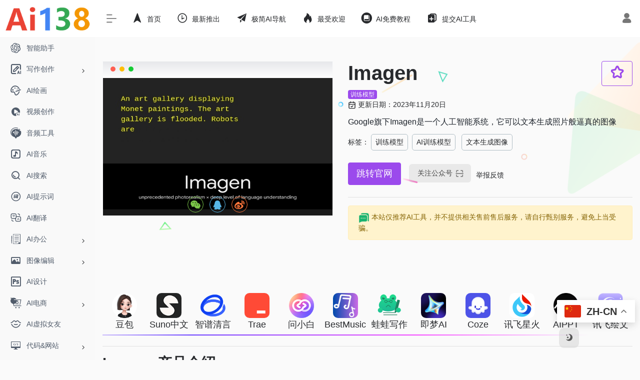

--- FILE ---
content_type: text/html; charset=UTF-8
request_url: https://www.ai138.com/link/195.html
body_size: 23886
content:
<!DOCTYPE html>
<html lang="zh-Hans" class="io-grey-mode">
<head> 
<script>
    var default_c = "io-grey-mode";
    var night = document.cookie.replace(/(?:(?:^|.*;\s*)io_night_mode\s*\=\s*([^;]*).*$)|^.*$/, "$1"); 
    try {
        if (night === "0") {
            document.documentElement.classList.add("io-black-mode");
            document.documentElement.classList.remove(default_c);
        } else {
            document.documentElement.classList.remove("io-black-mode");
            document.documentElement.classList.add(default_c);
        }
    } catch (_) {}
</script><meta charset="UTF-8">
<meta name="renderer" content="webkit">
<meta name="force-rendering" content="webkit">
<meta http-equiv="X-UA-Compatible" content="IE=edge, chrome=1">
<meta name="viewport" content="width=device-width, initial-scale=1.0, user-scalable=0, minimum-scale=1.0, maximum-scale=0.0, viewport-fit=cover">

<title>Imagen - 免费试用、收费介绍、效果评测、官网入口及在线体验、APP下载和教程 | AI工具网</title>
<meta name="theme-color" content="#f9f9f9" />
<meta name="keywords" content="AI训练模型,文本生成图像" />
<meta name="description" content="Google旗下Imagen是一个人工智能系统，它可以文本生成照片般逼真的图像" />
<meta property="og:type" content="article">
<meta property="og:url" content="https://www.ai138.com/link/195.html"/> 
<meta property="og:title" content="Imagen - 免费试用、收费介绍、效果评测、官网入口及在线体验、APP下载和教程 | AI工具网">
<meta property="og:description" content="Google旗下Imagen是一个人工智能系统，它可以文本生成照片般逼真的图像">
<meta property="og:image" content="https://cdn.ai138.com/wp-content/uploads/2023/06/2235e-imagen.research.google.png">
<meta property="og:site_name" content="AI工具网">
<link rel="shortcut icon" href="https://cdn.ai138.com/wp-content/uploads/2024/07/1722234402-1722234402-A111.png">
<link rel="apple-touch-icon" href="https://cdn.ai138.com/wp-content/uploads/2024/07/1722234402-1722234402-A111.png">
<!--[if IE]><script src="https://cdn.ai138.com/wp-content/themes/onenav/js/html5.min.js"></script><![endif]-->
<meta name='robots' content='max-image-preview:large' />
	<style>img:is([sizes="auto" i], [sizes^="auto," i]) { contain-intrinsic-size: 3000px 1500px }</style>
	<link rel='stylesheet' id='wp-block-library-css' href='https://www.ai138.com/wp-includes/css/dist/block-library/style.min.css?ver=6.8.2' type='text/css' media='all' />
<style id='classic-theme-styles-inline-css' type='text/css'>
/*! This file is auto-generated */
.wp-block-button__link{color:#fff;background-color:#32373c;border-radius:9999px;box-shadow:none;text-decoration:none;padding:calc(.667em + 2px) calc(1.333em + 2px);font-size:1.125em}.wp-block-file__button{background:#32373c;color:#fff;text-decoration:none}
</style>
<style id='global-styles-inline-css' type='text/css'>
:root{--wp--preset--aspect-ratio--square: 1;--wp--preset--aspect-ratio--4-3: 4/3;--wp--preset--aspect-ratio--3-4: 3/4;--wp--preset--aspect-ratio--3-2: 3/2;--wp--preset--aspect-ratio--2-3: 2/3;--wp--preset--aspect-ratio--16-9: 16/9;--wp--preset--aspect-ratio--9-16: 9/16;--wp--preset--color--black: #000000;--wp--preset--color--cyan-bluish-gray: #abb8c3;--wp--preset--color--white: #ffffff;--wp--preset--color--pale-pink: #f78da7;--wp--preset--color--vivid-red: #cf2e2e;--wp--preset--color--luminous-vivid-orange: #ff6900;--wp--preset--color--luminous-vivid-amber: #fcb900;--wp--preset--color--light-green-cyan: #7bdcb5;--wp--preset--color--vivid-green-cyan: #00d084;--wp--preset--color--pale-cyan-blue: #8ed1fc;--wp--preset--color--vivid-cyan-blue: #0693e3;--wp--preset--color--vivid-purple: #9b51e0;--wp--preset--gradient--vivid-cyan-blue-to-vivid-purple: linear-gradient(135deg,rgba(6,147,227,1) 0%,rgb(155,81,224) 100%);--wp--preset--gradient--light-green-cyan-to-vivid-green-cyan: linear-gradient(135deg,rgb(122,220,180) 0%,rgb(0,208,130) 100%);--wp--preset--gradient--luminous-vivid-amber-to-luminous-vivid-orange: linear-gradient(135deg,rgba(252,185,0,1) 0%,rgba(255,105,0,1) 100%);--wp--preset--gradient--luminous-vivid-orange-to-vivid-red: linear-gradient(135deg,rgba(255,105,0,1) 0%,rgb(207,46,46) 100%);--wp--preset--gradient--very-light-gray-to-cyan-bluish-gray: linear-gradient(135deg,rgb(238,238,238) 0%,rgb(169,184,195) 100%);--wp--preset--gradient--cool-to-warm-spectrum: linear-gradient(135deg,rgb(74,234,220) 0%,rgb(151,120,209) 20%,rgb(207,42,186) 40%,rgb(238,44,130) 60%,rgb(251,105,98) 80%,rgb(254,248,76) 100%);--wp--preset--gradient--blush-light-purple: linear-gradient(135deg,rgb(255,206,236) 0%,rgb(152,150,240) 100%);--wp--preset--gradient--blush-bordeaux: linear-gradient(135deg,rgb(254,205,165) 0%,rgb(254,45,45) 50%,rgb(107,0,62) 100%);--wp--preset--gradient--luminous-dusk: linear-gradient(135deg,rgb(255,203,112) 0%,rgb(199,81,192) 50%,rgb(65,88,208) 100%);--wp--preset--gradient--pale-ocean: linear-gradient(135deg,rgb(255,245,203) 0%,rgb(182,227,212) 50%,rgb(51,167,181) 100%);--wp--preset--gradient--electric-grass: linear-gradient(135deg,rgb(202,248,128) 0%,rgb(113,206,126) 100%);--wp--preset--gradient--midnight: linear-gradient(135deg,rgb(2,3,129) 0%,rgb(40,116,252) 100%);--wp--preset--font-size--small: 13px;--wp--preset--font-size--medium: 20px;--wp--preset--font-size--large: 36px;--wp--preset--font-size--x-large: 42px;--wp--preset--spacing--20: 0.44rem;--wp--preset--spacing--30: 0.67rem;--wp--preset--spacing--40: 1rem;--wp--preset--spacing--50: 1.5rem;--wp--preset--spacing--60: 2.25rem;--wp--preset--spacing--70: 3.38rem;--wp--preset--spacing--80: 5.06rem;--wp--preset--shadow--natural: 6px 6px 9px rgba(0, 0, 0, 0.2);--wp--preset--shadow--deep: 12px 12px 50px rgba(0, 0, 0, 0.4);--wp--preset--shadow--sharp: 6px 6px 0px rgba(0, 0, 0, 0.2);--wp--preset--shadow--outlined: 6px 6px 0px -3px rgba(255, 255, 255, 1), 6px 6px rgba(0, 0, 0, 1);--wp--preset--shadow--crisp: 6px 6px 0px rgba(0, 0, 0, 1);}:where(.is-layout-flex){gap: 0.5em;}:where(.is-layout-grid){gap: 0.5em;}body .is-layout-flex{display: flex;}.is-layout-flex{flex-wrap: wrap;align-items: center;}.is-layout-flex > :is(*, div){margin: 0;}body .is-layout-grid{display: grid;}.is-layout-grid > :is(*, div){margin: 0;}:where(.wp-block-columns.is-layout-flex){gap: 2em;}:where(.wp-block-columns.is-layout-grid){gap: 2em;}:where(.wp-block-post-template.is-layout-flex){gap: 1.25em;}:where(.wp-block-post-template.is-layout-grid){gap: 1.25em;}.has-black-color{color: var(--wp--preset--color--black) !important;}.has-cyan-bluish-gray-color{color: var(--wp--preset--color--cyan-bluish-gray) !important;}.has-white-color{color: var(--wp--preset--color--white) !important;}.has-pale-pink-color{color: var(--wp--preset--color--pale-pink) !important;}.has-vivid-red-color{color: var(--wp--preset--color--vivid-red) !important;}.has-luminous-vivid-orange-color{color: var(--wp--preset--color--luminous-vivid-orange) !important;}.has-luminous-vivid-amber-color{color: var(--wp--preset--color--luminous-vivid-amber) !important;}.has-light-green-cyan-color{color: var(--wp--preset--color--light-green-cyan) !important;}.has-vivid-green-cyan-color{color: var(--wp--preset--color--vivid-green-cyan) !important;}.has-pale-cyan-blue-color{color: var(--wp--preset--color--pale-cyan-blue) !important;}.has-vivid-cyan-blue-color{color: var(--wp--preset--color--vivid-cyan-blue) !important;}.has-vivid-purple-color{color: var(--wp--preset--color--vivid-purple) !important;}.has-black-background-color{background-color: var(--wp--preset--color--black) !important;}.has-cyan-bluish-gray-background-color{background-color: var(--wp--preset--color--cyan-bluish-gray) !important;}.has-white-background-color{background-color: var(--wp--preset--color--white) !important;}.has-pale-pink-background-color{background-color: var(--wp--preset--color--pale-pink) !important;}.has-vivid-red-background-color{background-color: var(--wp--preset--color--vivid-red) !important;}.has-luminous-vivid-orange-background-color{background-color: var(--wp--preset--color--luminous-vivid-orange) !important;}.has-luminous-vivid-amber-background-color{background-color: var(--wp--preset--color--luminous-vivid-amber) !important;}.has-light-green-cyan-background-color{background-color: var(--wp--preset--color--light-green-cyan) !important;}.has-vivid-green-cyan-background-color{background-color: var(--wp--preset--color--vivid-green-cyan) !important;}.has-pale-cyan-blue-background-color{background-color: var(--wp--preset--color--pale-cyan-blue) !important;}.has-vivid-cyan-blue-background-color{background-color: var(--wp--preset--color--vivid-cyan-blue) !important;}.has-vivid-purple-background-color{background-color: var(--wp--preset--color--vivid-purple) !important;}.has-black-border-color{border-color: var(--wp--preset--color--black) !important;}.has-cyan-bluish-gray-border-color{border-color: var(--wp--preset--color--cyan-bluish-gray) !important;}.has-white-border-color{border-color: var(--wp--preset--color--white) !important;}.has-pale-pink-border-color{border-color: var(--wp--preset--color--pale-pink) !important;}.has-vivid-red-border-color{border-color: var(--wp--preset--color--vivid-red) !important;}.has-luminous-vivid-orange-border-color{border-color: var(--wp--preset--color--luminous-vivid-orange) !important;}.has-luminous-vivid-amber-border-color{border-color: var(--wp--preset--color--luminous-vivid-amber) !important;}.has-light-green-cyan-border-color{border-color: var(--wp--preset--color--light-green-cyan) !important;}.has-vivid-green-cyan-border-color{border-color: var(--wp--preset--color--vivid-green-cyan) !important;}.has-pale-cyan-blue-border-color{border-color: var(--wp--preset--color--pale-cyan-blue) !important;}.has-vivid-cyan-blue-border-color{border-color: var(--wp--preset--color--vivid-cyan-blue) !important;}.has-vivid-purple-border-color{border-color: var(--wp--preset--color--vivid-purple) !important;}.has-vivid-cyan-blue-to-vivid-purple-gradient-background{background: var(--wp--preset--gradient--vivid-cyan-blue-to-vivid-purple) !important;}.has-light-green-cyan-to-vivid-green-cyan-gradient-background{background: var(--wp--preset--gradient--light-green-cyan-to-vivid-green-cyan) !important;}.has-luminous-vivid-amber-to-luminous-vivid-orange-gradient-background{background: var(--wp--preset--gradient--luminous-vivid-amber-to-luminous-vivid-orange) !important;}.has-luminous-vivid-orange-to-vivid-red-gradient-background{background: var(--wp--preset--gradient--luminous-vivid-orange-to-vivid-red) !important;}.has-very-light-gray-to-cyan-bluish-gray-gradient-background{background: var(--wp--preset--gradient--very-light-gray-to-cyan-bluish-gray) !important;}.has-cool-to-warm-spectrum-gradient-background{background: var(--wp--preset--gradient--cool-to-warm-spectrum) !important;}.has-blush-light-purple-gradient-background{background: var(--wp--preset--gradient--blush-light-purple) !important;}.has-blush-bordeaux-gradient-background{background: var(--wp--preset--gradient--blush-bordeaux) !important;}.has-luminous-dusk-gradient-background{background: var(--wp--preset--gradient--luminous-dusk) !important;}.has-pale-ocean-gradient-background{background: var(--wp--preset--gradient--pale-ocean) !important;}.has-electric-grass-gradient-background{background: var(--wp--preset--gradient--electric-grass) !important;}.has-midnight-gradient-background{background: var(--wp--preset--gradient--midnight) !important;}.has-small-font-size{font-size: var(--wp--preset--font-size--small) !important;}.has-medium-font-size{font-size: var(--wp--preset--font-size--medium) !important;}.has-large-font-size{font-size: var(--wp--preset--font-size--large) !important;}.has-x-large-font-size{font-size: var(--wp--preset--font-size--x-large) !important;}
:where(.wp-block-post-template.is-layout-flex){gap: 1.25em;}:where(.wp-block-post-template.is-layout-grid){gap: 1.25em;}
:where(.wp-block-columns.is-layout-flex){gap: 2em;}:where(.wp-block-columns.is-layout-grid){gap: 2em;}
:root :where(.wp-block-pullquote){font-size: 1.5em;line-height: 1.6;}
</style>
<link rel='stylesheet' id='parent-css' href='https://cdn.ai138.com/wp-content/themes/onenav/style.css?ver=6.8.2' type='text/css' media='all' />
<link rel='stylesheet' id='iconfont-css' href='https://cdn.ai138.com/wp-content/themes/onenav/css/iconfont.css?ver=4.1810' type='text/css' media='all' />
<link rel='stylesheet' id='iconfont-io-1-css' href='//at.alicdn.com/t/c/font_5011382_t0um8wb472q.css' type='text/css' media='all' />
<link rel='stylesheet' id='bootstrap-css' href='https://cdn.ai138.com/wp-content/themes/Xnav/css/bootstrap.min.css?ver=4.1810' type='text/css' media='all' />
<link rel='stylesheet' id='lightbox-css' href='https://cdn.ai138.com/wp-content/themes/onenav/css/jquery.fancybox.min.css?ver=4.1810' type='text/css' media='all' />
<link rel='stylesheet' id='style-css' href='https://cdn.ai138.com/wp-content/themes/onenav/css/style.min.css?ver=4.1810' type='text/css' media='all' />
<script type="text/javascript" src="https://cdn.ai138.com/wp-content/themes/onenav/js/jquery.min.js?ver=4.1810" id="jquery-js"></script>
<script type="text/javascript" id="jquery-js-after">
/* <![CDATA[ */
/* <![CDATA[ */ 
        function loadFunc(func) {if (document.all){window.attachEvent("onload",func);}else{window.addEventListener("load",func,false);}}   
        /* ]]]]><![CDATA[> */
/* ]]> */
</script>
<link rel="canonical" href="https://www.ai138.com/link/195.html" />
<link rel="alternate" title="oEmbed (JSON)" type="application/json+oembed" href="https://www.ai138.com/wp-json/oembed/1.0/embed?url=https%3A%2F%2Fwww.ai138.com%2Flink%2F195.html" />
<link rel="alternate" title="oEmbed (XML)" type="text/xml+oembed" href="https://www.ai138.com/wp-json/oembed/1.0/embed?url=https%3A%2F%2Fwww.ai138.com%2Flink%2F195.html&#038;format=xml" />
<style>.customize-width{max-width:1900px}.sidebar-nav{width:190px}@media (min-width: 768px){.main-content{margin-left:190px;}.main-content .page-header{left:190px;}}</style><link rel="icon" href="https://cdn.ai138.com/wp-content/uploads/2024/11/cropped-1732291465-1732291465-A-32x32.png" sizes="32x32" />
<link rel="icon" href="https://cdn.ai138.com/wp-content/uploads/2024/11/cropped-1732291465-1732291465-A-192x192.png" sizes="192x192" />
<link rel="apple-touch-icon" href="https://cdn.ai138.com/wp-content/uploads/2024/11/cropped-1732291465-1732291465-A-180x180.png" />
<meta name="msapplication-TileImage" content="https://cdn.ai138.com/wp-content/uploads/2024/11/cropped-1732291465-1732291465-A-270x270.png" />
		<style type="text/css" id="wp-custom-css">
			 
  @media (max-width: 768px) { 
    .gtranslate_wrapper { 
      display: none !important; 
         }
  } 


/* 针对带有 .sticky-border 的 a 标签 */
.sticky-border {
    border: 1px solid #983ae95c !important; 
}


.footer-mini-img {width: 128px;}
.text-ss {font-size: 0px !important;
    transform: scale(.9);
}


.switch-button {
    border: none;
    padding: 2px 15px;  
 margin: 0 3px;  
    font-size: 14px;  
    border-radius: 5px;  
    cursor: pointer;
    transition: background-color 0.3s ease, color 0.3s ease;
    background-color: #e0e0e0;  
    color: #555;  
}

.switch-button:hover {
    background-color: #cccccc;  
}

.switch-button.active {
    background-color: #6200ea;  
    color: #fff;
    box-shadow: 0 2px 5px rgba(0, 0, 0, 0.2);  
}


.embed-container {
  
            padding: 10px;
            border-radius: 8px;
            box-shadow: 0 2px 10px rgba(0, 0, 0, 0.1);
            max-width: 400px;
            width: 100%;
            text-align: center;
            position: relative;
        }

.embed-container ul li{display:flex;align-items:center;margin-bottom:8px;}.embed-container ul li::before{content:'✔️';color:#0073e6;margin-right:10px;}

      .copy-code {
            border: 1px solid #999;
            border-radius: 5px;
            padding: 5px 10px;
            cursor: pointer;
            color: #333;
            transition: color 0.3s, border-color 0.3s;
        }

        .copy-code:hover {
            color: #6200ea;
            border-color: #6200ea;
        }

        .install-guide {
            font-size: 14px;
           cursor: pointer;
            display: inline-block;
            margin-top: 5px;
        }

        .install-guide:hover {
            text-decoration: underline;
        }

        .tool2tip {
            display: none;
            background-color: #6200ea;
            color: #fff;
            padding: 10px;
            border-radius: 5px;
            font-size: 14px;
            position: absolute;
            z-index: 1000;
            width: 300px;
            left: 50%;
            transform: translateX(-50%);
            top: 100%;
            margin-top: 5px;
        }

        .success-message {
            display: none;  
            position: absolute;
            left: 35%;
            transform: translateX(-50%);
            background-color: #6200ea;
            color: white;
            padding: 10px 15px;
            border-radius: 5px;
            font-size: 16px;
            box-shadow: 0 2px 10px rgba(0, 0, 0, 0.1);
            z-index: 1000;
            margin-top: 10px;
            opacity: 0;
            transition: opacity 0.5s ease;
        }

.panel-body ul li {
    list-style-type: none;  
    position: relative;  
}

.panel-body ul li::before {
    content: '';  
    width: 8px;  
    height: 8px; 
    background-color: black;  
    border-radius: 20%;  
    position: absolute; 
    left: -15px;  
    top: 50%;  
    transform: translate(-50%, -50%);  
}




.faq-answer{border-left:5px solid #34a85390 !important;}.panel-body ul li{line-height:1.5rem!important;}.header-big .search-type input:checked+label:before{border-color:rgb(255 255 255 / 100%) transparent transparent;}pre{position:relative;overflow-y:auto;border:0;color:#fff;border-radius:3px;padding:.75rem;margin:1.5rem 0;border-radius:5px;white-space:pre-wrap;word-wrap:break-word;background-color:rgb(56 59 57);}.styled-link{display:inline-block;margin:0 4px 8px;padding:5px 8px;border:1px solid #b0bec5;border-radius:5px;}.styled-link:hover{border:1px solid #9b4aec;}.mb-md-5{margin-top:1.5rem !important;max-width:1200px;}.mb-3,.my-3{margin-bottom:1rem !important;max-width:1250px;}.pt-4,.py-4{padding-top:0rem !important;}.app-content .app-ico img{width:256px;}.mobile-only{display:none;}@media (max-width:768px){.mobile-only{display:block;}}blockquote{position:relative;padding:.9375rem 0 .9375rem 1.75rem;margin:1.5rem 0;border-left:5px solid rgb(52 168 83);background-color:rgb(52 168 83 / 10%);}.arrow-up::after{content:'\f062';font-family:'Font Awesome 5 Free';font-weight:900;color:green;margin-left:5px;}.arrow-down::after{content:'\f063';font-family:'Font Awesome 5 Free';font-weight:900;color:red;margin-left:5px;}.search-box{margin-bottom:10px;}.search-box input[type="search"]{width:100%;padding:10px;font-size:16px;border:1px solid #ccc;border-radius:4px;}.toprank-container{max-width:100%;margin:0 auto;padding:20px;background-color:#fff;border-radius:8px;box-shadow:0 0 10px rgba(0,0,0,0.1);}.toprank-header{text-align:center;color:#fff;background-color:#ff0054;padding:20px;border-radius:8px 8px 0 0;}.toprank-header h1{margin:0;font-size:45px;font-weight:700;letter-spacing:5px;}.toprank-header p{margin:0;font-size:18px;}table{width:100%;border-collapse:collapse;margin-top:20px;}th,td{padding:10px;text-align:left;}th,td{border:0px solid rgba(136,136,136,.3);}th{background-color:#ff0054;color:white;}tr:nth-child(even){background-color:#f4e7ed;}tr:hover{background-color:#ff4975;}@media (max-width:600px){th,td{white-space:normal;}}.dropdownload{position:relative;display:inline-block;float:right;margin-right:10px;}.dropdownload-button{background-color:#f9f9f9;border:1px solid #ccc;padding:10px;cursor:pointer;display:flex;display:flex;align-items:center;justify-content:center;color:#fff;font-size:16px;height:50px;border:unset !important;background-color:#1296db;border-radius:10px;align-items:center;justify-content:space-between;width:100%;font-size:16px;}.dropdownload-button i{margin-left:5px;}.dropdownload-content{display:none;position:absolute;background-color:#ffffff;right: 0;min-width:200px;border-radius:10px;box-shadow:0px 8px 16px 0px rgba(0,0,0,0.2);z-index:1;}.dropdownload-content a{color:black;color:#080808 !important;padding:10px 15px;text-decoration:none;display:flex;align-items:center;font-size:16px;padding-left:15px;border-radius:10px;height:40px;line-height:40px;cursor:pointer;}.dropdownload-content a i{margin-right:10px;}.dropdownload-content a:hover{background-color:#f1f1f1;}.dropdownload:hover .dropdownload-content{display:block;}.mb-xl-5,.my-xl-5{margin-bottom:2rem!important;}.holder-line{flex-flow:column;justify-content:center;align-items:flex-end;width:100%;height:10px;display:flex;position:relative;overflow:hidden;}.gradient-line{background-image:linear-gradient(90deg,#bcabf900,#6b41ff 25%,#f64cff 68%,#ffc55300);justify-content:center;align-items:center;width:100%;height:2px;display:flex;position:absolute;bottom:5px;left:0;right:0;animation:slide-glow 2s linear infinite;}@keyframes slide-glow{0%{transform:translateX(-100%);}100%{transform:translateX(100%);}}.panel-body h3{font-size:1.25rem!important;line-height:2rem!important;padding-left:1.25rem !important;position:relative !important;font-weight:600 !important;margin:2rem 0 1rem;border-left:0px solid #f1404b;}.panel-body h3::before{content:"";position:absolute;top:-15px;left:0;width:100%;height:1px;background:#e5e5e5;}.panel-body h3::after{background:#9b4aec;border-radius:50%;content:"";height:12px;left:0;position:absolute;top:12px;width:12px;}.panel-body h4{font-size:1rem!important;padding-bottom:.5rem;border-bottom:1px solid rgba(136,136,136,.2);line-height:1.5rem !important;padding-left:1.25rem !important;position:relative !important;font-weight:600 !important;margin:1rem 0 1rem;border-left:0px solid #0177a9;}.panel-body h4::before{background:#9b4aec;border-radius:20%;content:"";height:5px;left:0;position:absolute;top:10px;width:10px;}ins.adsbygoogle[data-ad-status="unfilled"]{display:none !important;}.regcontainer{padding:5px 20px;text-align:center;}.regcontainer ul{list-style:none;padding:0;margin:0 0 10px;text-align:left;}.regcontainer ul li{display:flex;align-items:center;margin-bottom:8px;}.regcontainer ul li::before{content:'✔️';color:#0073e6;margin-right:10px;}.regcontainer button{background-color:#037803;color:#fff;border:none;border-radius:5px;padding:10px 20px;font-size:16px;cursor:pointer;}.regcontainer button:hover{background-color:#49b556;}.rounded-circle{border-radius:10px!important;}b,strong{font-size:1rem;font-weight:bold;}.panel-body ul,.panel-body ol{font-size:1rem;}.countryhot{border-radius:4px 4px 4px 4px;height:28px;width:88px;background-color:#f6f2ff;color:#884dff;font-size:12px;padding:2px 3px;}.country-piece{position:absolute;color:#fff;top:10px;right:10px;transition:.3s;padding:0 5px;padding:5px;background:#f1404b;border-radius:5px;}.iotips{padding:5px 10px;font-size:14px;border:1px solid #9b4aec50 !important;}.mb-4,.my-4{margin-bottom:1rem!important;}.pl-4,.px-4{padding-left:1rem!important;}.link-dead{position:absolute;font-size:.825rem;color:#ddd;top:10px;left:auto;right:10px;transition:.3s;padding:2px 14px;background-image:linear-gradient(
20deg,#48494c 0%,#232426 100%);border-radius:20px;}@media screen and (max-width:768px){.share-desktop{display:none;}}.pr-4,.px-4{padding-right:1rem!important;}.url-card .url-like{position:absolute;top:2px;right:5px;opacity:0;}.url-card .mini a.togo,.url-card .default a.togo{position:absolute;top:25px;left:6px;width:50px;height:50px;opacity:.02;transition:opacity .3s;}body{width:100%;min-height:100vh;vertical-align:baseline;word-wrap:break-word;color:#282a2d;background:#fafafa;transition:background-color .3s;}.header-big #search-text{border-radius:50px;color:#fff;border:1px solid rgba(255,255,255,.5);padding:10px 20px;-webkit-backdrop-filter:blur(5px);backdrop-filter:blur(5px);background-color:rgba(0,0,0,.6) !important;}.country-time{height:32px;line-height:32px;margin-top:5px;margin-left:15px;margin-right:15px;display:flex;justify-content:space-between;}.country-time span:hover{color:#f26929;}.country-time span img{width:20px;height:14px;}@media (max-width:991.98px){.country-time{height:30px;line-height:30px;margin-top:5px;margin-bottom:40px;text-align:center;}.country-time span{color:#4a4949;}.country-time span:hover{color:#f26929;}.country-time span img{width:20px;height:14px;}.country-time small{margin-left:5px;}}@media (max-width:767.98px){.country-time{height:32px;line-height:32px;margin-top:0px;margin-bottom:70px;text-align:center;}.country-time span{color:#4a4949;}.country-time span:hover{color:#f26929;}.country-time span img{width:16px;height:14px;}.country-time small{margin-left:5px;}}

.container2 {
    width: 100%;
    margin: 0 auto;
}

ul.icon_toplist {
    margin: 0;
    display: flex;
    flex-wrap: wrap;
    justify-content: center;
    position: relative;
    z-index: 1;
    padding-inline-start: 0;
    list-style-type: none;
}

ul.icon_toplist li {
    position: relative;
    height: 90px;
    width: 25%;
    text-align: center;
    top: 10px;
    transition: transform 0.3s ease, background 0.3s ease, box-shadow 0.3s ease; /* 添加过渡效果 */
}

ul.icon_toplist li a {
    display: block;
}

ul.icon_toplist li img {
    width: 50px;
    height: 50px;
	    border-radius: 10px !important;
}

ul.icon_toplist li span {
    bottom: 12px;
    left: 0;
    font-size: 18px;
    display: block;
    width: 100%;
    text-align: center;
    white-space: nowrap;  
    overflow: hidden;     
    text-overflow: ellipsis;  
}

ul.icon_toplist li:hover {
    background: rgba(0, 0, 0, 0.05);
    transform: translateY(-5px);
    box-shadow: 0 4px 12px rgba(0, 0, 0, 0.15); /* 提升阴影效果 */
    border-radius: 10px;
}

@media (min-width: 992px) {
    ul.icon_toplist li {
        width: 8.33%;  
    }
}

.tooltip{word-wrap:break-word;opacity:0}.bs-tooltip-bottom .arrow::before{bottom:0;border-width:0 .4rem .9rem;border-bottom-color:#7150e6}.tooltip-inner{background-color:#7150e6;border-radius:0.35rem}.bs-tooltip-top{padding:.4rem 0}.arrow,.bs-tooltip-top .arrow{bottom:0}.bs-tooltip-auto[x-placement^=top] .arrow::before,.bs-tooltip-top .arrow::before{top:0;border-width:1rem .4rem 0;border-top-color:#7150e6}.btn-icon-fav:hover{opacity:.9;}.btn-icon-fav{opacity:0.3;}.mb-md-5,.my-md-5{margin-bottom:1.5rem!important;}.sidebar-logo img{max-height:60px;}.header-big{padding-top:50px;padding-bottom:10px;}.navbar-brand img{max-height:40px;}.url-card .url-img>img{max-height:100%;vertical-align:unset;}.url-card .url-img{width:40px;height:40px;flex:none;background:rgba(128,128,128,0);overflow:hidden;}.url-card .mini .url-img{width:28px;height:28px;}.url-card .card-body{position:relative;padding:20px 10px 20px 10px;}.url-card a.card{justify-content:center;border-radius:10px;margin-bottom:1.5rem!important;}.text-lg{font-size:1.125rem !important;font-weight:700;color:#343a40;}.io-mx-n2{border-top:1px solid rgb(136 136 136 / 15%);border-bottom:15px solid rgb(136 136 136 / 10%);margin-bottom:0.875rem;padding-top:1.5rem;}.card,.block{background:#fff;border-width:0;margin-bottom:1rem; box-shadow: 0 10px 15px -3px rgba(0, 0, 0, .1), 0 4px 6px -4px rgba(0, 0, 0, .1);transition:background-color .3s;}.slider_menu[sliderTab] .anchor{background:#34a853;border-radius:100px;width:60px;height:40px;opacity:0;-webkit-transition:.35s;transition:.35s;}.theme-mockups{position:relative;}.theme-mockups .mockup-mobile{width:250px;}.theme-mockups .mockup-mobile .mockup-poster{left:5%;right:5%;top:2%;bottom:2%;}.theme-introduce .theme-mockups .mockup-mobile{width:200px;}@media (max-width:767.98px){.theme-introduce{padding:5rem 0 2rem;}.theme-mockups .mockup-mobile{width:100px;bottom:-15px;}.theme-mockups .mockup-mobile .mockup-poster{left:4px;right:4px;top:3px;bottom:3px;border-radius:var(--border-radius-md);}.theme-introduce .theme-mockups .mockup-mobile{width:100px;}}@media (min-width:768px) and (max-width:991.98px){.theme-introduce{padding:6rem 0 2rem;}.theme-mockups .mockup-mobile{width:180px;bottom:-15px;}.theme-introduce .theme-mockups .mockup-mobile{width:180px;}.theme-mockups .mockup-mobile .mockup-poster{left:6px;right:6px;top:5px;bottom:5px;border-radius:var(--border-radius-md);}}@media (min-width:992px) and (max-width:1199.98px){.theme-mockups .mockup-browser{max-width:95;}.theme-mockups .mockup-mobile{width:200px;bottom:-15px;}.theme-mockups .mockup-mobile .mockup-poster{left:6px;right:6px;top:5px;bottom:5px;border-radius:var(--border-radius-md);}.theme-introduce .theme-mockups .mockup-mobile{width:135px;}}@media (min-width:1200px) and (max-width:1399.98px){.theme-mockups .mockup-mobile{width:200px;bottom:-15px;}.theme-mockups .mockup-mobile .mockup-poster{left:7px;right:7px;top:6px;bottom:6px;border-radius:var(--border-radius-md);}.theme-introduce .theme-mockups .mockup-mobile{width:160px;}}@media (max-width:991.98px){.theme-action{position:fixed;left:0;right:0;bottom:0;padding:1rem;background-color:#fff;z-index:9999;box-shadow:0 0 10px 0 rgb(41 43 43 / 15%);}.theme-action .btn{padding:0.5rem 0.5rem;font-size:0.875rem;border-radius:0.375rem;}}.mockup-browser{position:relative;max-width:100%;padding-top:0px;border-radius:var(--border-radius-md);transition:all 0.25s cubic-bezier(0.37,0.31,0.2,0.85);}.mockup-browser:after{content:"";display:block;padding-top:66.66666%;}.jimu-mockups .mockup-browser{border-top-left-radius:var(--border-radius-sm);border-top-right-radius:var(--border-radius-sm);border-bottom-left-radius:0;border-bottom-right-radius:0;}.mockup-browser img{border-radius:inherit;}.mockup-hover:hover{box-shadow:0 5px 20px 0 rgb(6 14 44 / 10%);transform:translateY(-15px);}.mockup-browser::before{content:"";top:0px;left:0px;width:100%;height:35px;position:absolute;background:linear-gradient(180deg,#e7e8eb,#fff);}.mockup-browser .mockup-poster{position:absolute;top:0;width:100%;height:100%;background-repeat:no-repeat;background-size:100%;background-position:top;}.mockup-dots{position:absolute;display:flex;flex-wrap:wrap;top:15px;left:15px;margin:-5px 0 0;}.mockup-dots i.dot1,.mockup-dots i.dot2,.mockup-dots i.dot3{width:10px;height:10px;border-radius:10px;}.mockup-dots i.dot1{background-color:#ff5f52;}.mockup-dots i.dot2{background-color:#ffbe05;margin:0 0.5rem;}.mockup-dots i.dot3{background-color:#15cc35;}.mockup-full{max-width:100%;}.mockup-mobile{position:absolute;width:300px;bottom:-30px;right:0;transform:translateZ(0);transition:all 0.25s cubic-bezier(0.37,0.31,0.2,0.85);}.mockup-mobile:hover{transform:translateY(-15px);}.mockup-mobile .mobile-frame{position:relative;z-index:1;}.mockup-mobile .mockup-poster{position:absolute;left:15px;right:15px;top:12px;bottom:12px;background-repeat:no-repeat;background-size:100%;background-position:top;}.modules-mockups .mockup-browser{max-width:100%;}@media (max-width:767.98px){.mockup-browser{height:250px;padding-top:20px; }.jimu-mockups .mockup-browser{height:250px;}.mockup-browser.mockup-full{max-width:100%;} .mockup-dots{top:11px;left:11px;margin:-4px 0 0;}.mockup-dots i.dot1,.mockup-dots i.dot2,.mockup-dots i.dot3{width:8px;height:8px;border-radius:10px;}}@media (min-width:768px) and (max-width:991.98px){.mockup-browser{max-width:95%;padding-top:0; }.mockup-dots{top:11px;left:11px;margin:-4px 0 0;}.mockup-dots i.dot1,.mockup-dots i.dot2,.mockup-dots i.dot3{width:8px;height:8px;border-radius:10px;}}.img-cover{max-width:100% !important;position:absolute;left:0;width:100%;height:100%;top:35px;bottom:0;left:0;right:0;margin:auto;border-radius:6px;}.tool-actions{position:absolute;left:0;bottom:0;right:0;padding:0;}.titlesite{font-size:2.5rem;font-weight:600;}.regtips{margin-top:10px;}.regtipsbtn{font-weight:400;font-size:16px;padding:10px;border-radius:4px;letter-spacing:1px;text-transform:uppercase;transition:0.3s;color:#fff;background:#34a853;border:none;}.regtipsbtn:hover{color: #fff; background-color: #6200ea;}.sidebar-menu ul:first-child>li>a{padding:10px;}.sidebar .url-card .card{background:#f1f3f6;box-shadow:unset;border:1px solid #f1f3f6;transition:.3s;margin-bottom:5px!important;}		</style>
		<style>.panel-body a:not(.no-c){color:#f1404b}.panel-body a:not(.no-c):hover{color:#9b4aec}a:hover,.io-grey-mode .sidebar-show,.io-grey-mode .sidebar-item>a:hover,.io-grey-mode .sidebar-item li>a:hover,.home-like:hover,
        .io-grey-mode .sidebar-popup>div>ul>li>a:hover{color:#f1404b}
        .header-mini-btn label:hover path{ stroke:#f1404b}
        .url-card .max .tga a:not(.no-tag):hover,.card-app.card .tga a:not(.no-tag):hover{background:#f1404b}
        .sidebar .url-card .card:hover{border: 1px solid #f1404b!important;}.tags i{color:#9845ec}.custom-piece_c_b{background:#9845ec!important}.custom-piece_c{color:#9845ec!important}.slider_menu[sliderTab] .anchor,.customize-menu .btn-edit,.badge-danger,.comment-list .rank,.sidebar .card-header:after{background:#9845ec}.badge-outline-primary{color:#9845ec;border:#9845ec solid 1px}.posts-nav .page-numbers.current,.posts-nav .page-numbers:not(.dots):hover,#comments-navi>a:hover,#comments-navi>.current,.page-nav>a:hover span,.page-nav>.current span{background-color:#9845ec;box-shadow: 0px 5px 20px -3px rgba(152,69,236,.6);}     
.custom-control-input:not(:disabled):active~.custom-control-label::before{background-color:rgba(152,69,236,.15);border-color:rgba(152,69,236,.15);}
.custom-control-input:focus~.custom-control-label::before{box-shadow:0 0 0 .2rem rgba(152,69,236,.25)}
.custom-control-input:focus:not(:checked)~.custom-control-label::before{border-color:#9845ec}
.custom-control-input:checked~.custom-control-label::before{border-color:#9845ec;background-color:#9845ec}
.btn-search:hover,.btn-search.current{background-color:#9845ec;box-shadow: 0 5px 20px -3px rgba(152,69,236,.6)}.btn-search.current:after{border-top-color:#9845ec}.panel-body h2,.panel-body h3 {border-color:#9845ec}.custom_btn-outline {color: #9b4aec;background-color: transparent;border-color: #9b4aec;}
.custom_btn-outline:hover {color: #ffffff;background-color: #7150e6;border-color: #7150e6;}
.custom_btn-outline:focus, .custom_btn-outline.focus {color: #7150e6;box-shadow: 0 0 0 0 transparent!important;background-color: transparent;}
.custom_btn-outline.disabled, .custom_btn-outline:disabled {color: #9b4aec;background-color: transparent!important;}
.custom_btn-outline:not(:disabled):not(.disabled):active, .custom_btn-outline:not(:disabled):not(.disabled).active,.show > .custom_btn-outline.dropdown-toggle {color: #fff;background-color: #9b4aec;border-color: #9b4aec;}
.custom_btn-outline:not(:disabled):not(.disabled):active:focus, .custom_btn-outline:not(:disabled):not(.disabled).active:focus,.show > .custom_btn-outline.dropdown-toggle:focus {box-shadow: 0 0 0 0 transparent!important;}
.custom_btn-d {color: #ffffff;background-color: #9b4aec;border-color: #9b4aec;}
.custom_btn-d:hover {color: #ffffff;background-color: #7150e6;border-color: #7150e6;}
.custom_btn-d:focus,.custom_btn-d.focus {color: #ffffff;background-color: #7150e6;border-color: #7150e6;box-shadow: 0 0 0 0 transparent!important;}
.custom_btn-d.disabled,.custom_btn-d:disabled {color: #ffffff;background-color:#9b4aec;border-color: #9b4aec;}
.custom_btn-d:not(:disabled):not(.disabled):active,.custom_btn-d:not(:disabled):not(.disabled).active{color: #ffffff;background-color: #7150e6;border-color: #7150e6;}
.custom_btn-d:not(:disabled):not(.disabled):active:focus,.custom_btn-d:not(:disabled):not(.disabled).active:focus{box-shadow: 0 0 0 0 transparent!important;}
.btn.custom_btn-d {color: #ffffff;background-color: #9b4aec;border-color: #9b4aec;}
.btn.custom_btn-d:hover {color: #ffffff;background-color: #7150e6;border-color: #7150e6;}
.btn.custom_btn-d:focus,.btn.custom_btn-d.focus {color: #ffffff;background-color: #7150e6;border-color: #7150e6;box-shadow: 0 0 0 0 transparent!important;}
.btn.custom_btn-d.disabled,.btn.custom_btn-d:disabled {color: #ffffff;background-color:#9b4aec;border-color: #9b4aec;}
.btn.custom_btn-d:not(:disabled):not(.disabled):active,.btn.custom_btn-d:not(:disabled):not(.disabled).active,.show > .custom_btn-d.dropdown-toggle {color: #ffffff;background-color: #7150e6;border-color: #7150e6;}
.btn.custom_btn-d:not(:disabled):not(.disabled):active:focus,.btn.custom_btn-d:not(:disabled):not(.disabled).active:focus,.show > .custom_btn-d.dropdown-toggle:focus {box-shadow: 0 0 0 0 transparent!important;}
.btn-dark:hover{background-color:#9b4aec;border-color:#9b4aec}
.sidebar .card .searchform input[type='submit']{border: 1px solid #9b4aec;background-color:#9b4aec}
.sidebar .card .searchform input[type='submit']:hover{border: 1px solid #7150e6;background-color:#7150e6}</style><!-- 自定义代码 -->
<script>
var _hmt = _hmt || [];
(function() {
  var hm = document.createElement("script");
  hm.src = "https://hm.baidu.com/hm.js?40cd1a505e4bda480a3913a71752b023";
  var s = document.getElementsByTagName("script")[0]; 
  s.parentNode.insertBefore(hm, s);
})();
</script>


<script type="text/javascript">
    (function(c,l,a,r,i,t,y){
        c[a]=c[a]||function(){(c[a].q=c[a].q||[]).push(arguments)};
        t=l.createElement(r);t.async=1;t.src="https://www.clarity.ms/tag/"+i;
        y=l.getElementsByTagName(r)[0];y.parentNode.insertBefore(t,y);
    })(window, document, "clarity", "script", "qr328vvnsd");
</script>

<script language="javascript" src="https://cdn.ai138.com/wp-content/themes/Xnav/x/timeCountry.js"></script>

<link href="https://cdn.ai138.com/wp-content/themes/Xnav/css/font/outfit.css?family=Outfit:wght@100..900&display=swap" rel="stylesheet"> 
 
<style>/* 弹出层的基础样式 */
.modal2 {
  display: none; /* Hidden by default */
  position: fixed; /* Stay in place */
  z-index: 1; /* Sit on top */
  left: 0;
  top: 0;
  width: 100%; /* Full width */
  height: 100%; /* Full height */
  overflow: auto; /* Enable scroll if needed */
  background-color: rgba(0,0,0,0.4); /* Black w/ opacity */
}

/* 弹出层内容，固定宽度且居中 */
.modal2-content {
  position: relative;
  background-color: #fefefe;
  margin: 10% auto; /* 10% from the top and centered */
  padding: 20px;
border-radius: 10px;
  border: 1px solid #888;
  width: 600px; /* Fixed width */
  box-shadow: 0 4px 8px 0 rgba(0,0,0,0.2), 0 6px 20px 0 rgba(0,0,0,0.19); /* Optional: Adds a shadow */
}

/* 关闭按钮样式 */
.close {
  color: #aaa;
  position: absolute;
  top: 20px;
  right: 25px;
  font-size: 35px;
  font-weight: bold;
}

.close:hover,
.close:focus {
  color: black;
  text-decoration: none;
  cursor: pointer;
}
/* 按钮样式 */
#openModalBtn {
  background-color: #4CAF50; /* Green background */
  border: none; /* No borders */
  color: white; /* White text */
  text-align: center; /* Center the text (if you have multiple lines) */
  text-decoration: none; /* No underline */
  display: inline-block; /* You can also set to 'block' if you want */
  font-size: 15px; /* Set font-size */
  margin: 4px 2px; /* Some margin */
  cursor: pointer; /* Pointer/hand icon */
  border-radius: 5px; /* Rounded corners */
  transition-duration: 0.4s; /* Animation time */
}

/* 鼠标悬停时的样式 */
#openModalBtn:hover {
  background-color: #45a049; /* Darker shade of green */
  box-shadow: 0 12px 16px 0 rgba(0,0,0,0.24), 0 17px 50px 0 rgba(0,0,0,0.19); /* Add shadow */
}

</style>



<!-- end 自定义代码 -->
</head> 
<body class="wp-singular sites-template-default single single-sites postid-195 wp-theme-onenav wp-child-theme-Xnav sidebar_no sites">
        <div id="sidebar" class="sticky sidebar-nav fade">
            <div class="modal-dialog h-100  sidebar-nav-inner">
                <div class="sidebar-logo border-bottom border-color">
                    <!-- logo -->
                    <div class="logo overflow-hidden">
                                                <a href="https://www.ai138.com" class="logo-expanded">
                            <img src="https://cdn.ai138.com/wp-content/uploads/2024/07/1722234244-1722234244-aa.png" class="logo-light" alt="AI工具网">
                            <img src="https://cdn.ai138.com/wp-content/uploads/2024/07/1722234244-1722234244-aa.png" class="logo-dark d-none" alt="AI工具网">
                        </a>
                        <a href="https://www.ai138.com" class="logo-collapsed">
                            <img src="https://cdn.ai138.com/wp-content/uploads/2024/07/1722234402-1722234402-A111.png" height="50" class="logo-light" alt="AI工具网">
                            <img src="https://cdn.ai138.com/wp-content/uploads/2024/07/1722234402-1722234402-A111.png" height="50" class="logo-dark d-none" alt="AI工具网">
                        </a>
                    </div>
                    <!-- logo end -->
                </div>
                <div class="sidebar-menu flex-fill">
                    <div class="sidebar-scroll" >
                        <div class="sidebar-menu-inner">
                            <ul> 
                                                                                                        <li class="sidebar-item">
                                            <a href="https://www.ai138.com/#term-3" class="">
                                                <i class="io io-ChatGPT icon-fw icon-lg"></i>
                                                <span>智能助手</span>
                                            </a>
                                        </li> 
                                                                            <li class="sidebar-item">
                                                                                        <a href="https://www.ai138.com/#term-1028" class="" data-change="https://www.ai138.com/#term-1028">
                                                <i class="io io-AIxiezuo-01-copy icon-fw icon-lg"></i>
                                                <span>写作创作</span>
                                            </a>
                                            <i class="iconfont icon-arrow-r-m sidebar-more text-sm"></i>
                                            <ul >
                                             
                                                <li>
                                                    <a href="https://www.ai138.com/#term-1028-15" class=""><span>AI写作助手</span></a>
                                                </li>
                                             
                                                <li>
                                                    <a href="https://www.ai138.com/#term-1028-1030" class=""><span>AI文案撰写</span></a>
                                                </li>
                                             
                                                <li>
                                                    <a href="https://www.ai138.com/#term-1028-1032" class=""><span>AI论文写作工具</span></a>
                                                </li>
                                                                                        </ul>
                                        </li>
                                                                        <li class="sidebar-item">
                                            <a href="https://www.ai138.com/#term-13" class="">
                                                <i class="io io-huihua icon-fw icon-lg"></i>
                                                <span>AI绘画</span>
                                            </a>
                                        </li> 
                                                                            <li class="sidebar-item">
                                            <a href="https://www.ai138.com/#term-17" class="">
                                                <i class="io io-AIshipin icon-fw icon-lg"></i>
                                                <span>视频创作</span>
                                            </a>
                                        </li> 
                                                                            <li class="sidebar-item">
                                            <a href="https://www.ai138.com/#term-18" class="">
                                                <i class="io io-ic_vioceinteractive_ icon-fw icon-lg"></i>
                                                <span>音频工具</span>
                                            </a>
                                        </li> 
                                                                            <li class="sidebar-item">
                                            <a href="https://www.ai138.com/#term-435" class="">
                                                <i class="io io-music icon-fw icon-lg"></i>
                                                <span>AI音乐</span>
                                            </a>
                                        </li> 
                                                                            <li class="sidebar-item">
                                            <a href="https://www.ai138.com/#term-349" class="">
                                                <i class="io io-sousuo_2 icon-fw icon-lg"></i>
                                                <span>AI搜索</span>
                                            </a>
                                        </li> 
                                                                            <li class="sidebar-item">
                                            <a href="https://www.ai138.com/#term-21" class="">
                                                <i class="io io-tishici icon-fw icon-lg"></i>
                                                <span>AI提示词</span>
                                            </a>
                                        </li> 
                                                                            <li class="sidebar-item">
                                            <a href="https://www.ai138.com/#term-12" class="">
                                                <i class="io io-fanyi icon-fw icon-lg"></i>
                                                <span>AI翻译</span>
                                            </a>
                                        </li> 
                                                                            <li class="sidebar-item">
                                                                                        <a href="https://www.ai138.com/#term-19" class="" data-change="https://www.ai138.com/#term-19">
                                                <i class="io io-bangong icon-fw icon-lg"></i>
                                                <span>AI办公</span>
                                            </a>
                                            <i class="iconfont icon-arrow-r-m sidebar-more text-sm"></i>
                                            <ul >
                                             
                                                <li>
                                                    <a href="https://www.ai138.com/#term-19-33" class=""><span>AI文档</span></a>
                                                </li>
                                             
                                                <li>
                                                    <a href="https://www.ai138.com/#term-19-36" class=""><span>AI效率工具</span></a>
                                                </li>
                                             
                                                <li>
                                                    <a href="https://www.ai138.com/#term-19-31" class=""><span>AI PPT</span></a>
                                                </li>
                                             
                                                <li>
                                                    <a href="https://www.ai138.com/#term-19-34" class=""><span>AI思维导图</span></a>
                                                </li>
                                                                                        </ul>
                                        </li>
                                                                        <li class="sidebar-item">
                                                                                        <a href="https://www.ai138.com/#term-14" class="" data-change="https://www.ai138.com/#term-14">
                                                <i class="io io-tuxiang icon-fw icon-lg"></i>
                                                <span>图像编辑</span>
                                            </a>
                                            <i class="iconfont icon-arrow-r-m sidebar-more text-sm"></i>
                                            <ul >
                                             
                                                <li>
                                                    <a href="https://www.ai138.com/#term-14-27" class=""><span>AI背景移除</span></a>
                                                </li>
                                             
                                                <li>
                                                    <a href="https://www.ai138.com/#term-14-362" class=""><span>AI社交头像</span></a>
                                                </li>
                                             
                                                <li>
                                                    <a href="https://www.ai138.com/#term-14-26" class=""><span>AI插画生成</span></a>
                                                </li>
                                             
                                                <li>
                                                    <a href="https://www.ai138.com/#term-14-30" class=""><span>AI去除水印</span></a>
                                                </li>
                                             
                                                <li>
                                                    <a href="https://www.ai138.com/#term-14-29" class=""><span>AI图片修复</span></a>
                                                </li>
                                             
                                                <li>
                                                    <a href="https://www.ai138.com/#term-14-28" class=""><span>AI无损放大</span></a>
                                                </li>
                                             
                                                <li>
                                                    <a href="https://www.ai138.com/#term-14-1033" class=""><span>AI海报生成</span></a>
                                                </li>
                                                                                        </ul>
                                        </li>
                                                                        <li class="sidebar-item">
                                            <a href="https://www.ai138.com/#term-16" class="">
                                                <i class="io io-ps-l icon-fw icon-lg"></i>
                                                <span>AI设计</span>
                                            </a>
                                        </li> 
                                                                            <li class="sidebar-item">
                                                                                        <a href="https://www.ai138.com/#term-950" class="" data-change="https://www.ai138.com/#term-950">
                                                <i class="io io-dianshangfuwu icon-fw icon-lg"></i>
                                                <span>AI电商</span>
                                            </a>
                                            <i class="iconfont icon-arrow-r-m sidebar-more text-sm"></i>
                                            <ul >
                                             
                                                <li>
                                                    <a href="https://www.ai138.com/#term-950-345" class=""><span>AI电商工具</span></a>
                                                </li>
                                             
                                                <li>
                                                    <a href="https://www.ai138.com/#term-950-422" class=""><span>AI营销助手</span></a>
                                                </li>
                                             
                                                <li>
                                                    <a href="https://www.ai138.com/#term-950-379" class=""><span>AI模特</span></a>
                                                </li>
                                                                                        </ul>
                                        </li>
                                                                        <li class="sidebar-item">
                                            <a href="https://www.ai138.com/#term-376" class="">
                                                <i class="io io-ico-navigation-lip-snyc icon-fw icon-lg"></i>
                                                <span>AI虚拟女友</span>
                                            </a>
                                        </li> 
                                                                            <li class="sidebar-item">
                                                                                        <a href="https://www.ai138.com/#term-1043" class="" data-change="https://www.ai138.com/#term-1043">
                                                <i class="io io-icon icon-fw icon-lg"></i>
                                                <span>代码&amp;网站</span>
                                            </a>
                                            <i class="iconfont icon-arrow-r-m sidebar-more text-sm"></i>
                                            <ul >
                                             
                                                <li>
                                                    <a href="https://www.ai138.com/#term-1043-20" class=""><span>AI编程代码</span></a>
                                                </li>
                                             
                                                <li>
                                                    <a href="https://www.ai138.com/#term-1043-1062" class=""><span>AI网站设计</span></a>
                                                </li>
                                             
                                                <li>
                                                    <a href="https://www.ai138.com/#term-1043-1044" class=""><span>AI网站构建器</span></a>
                                                </li>
                                             
                                                <li>
                                                    <a href="https://www.ai138.com/#term-1043-1049" class=""><span>代码解释工具</span></a>
                                                </li>
                                             
                                                <li>
                                                    <a href="https://www.ai138.com/#term-1043-1048" class=""><span>网络爬取工具</span></a>
                                                </li>
                                                                                        </ul>
                                        </li>
                                                                        <li class="sidebar-item">
                                            <a href="https://www.ai138.com/#term-23" class="">
                                                <i class="io io-AIneirongjiance icon-fw icon-lg"></i>
                                                <span>内容检测</span>
                                            </a>
                                        </li> 
                                                                            <li class="sidebar-item">
                                            <a href="https://www.ai138.com/#term-24" class="">
                                                <i class="io io-yixunlianmoxing icon-fw icon-lg"></i>
                                                <span>训练模型</span>
                                            </a>
                                        </li> 
                                                                            <li class="sidebar-item">
                                            <a href="https://www.ai138.com/#term-25" class="">
                                                <i class="io io-kaifakuangjia icon-fw icon-lg"></i>
                                                <span>开发框架</span>
                                            </a>
                                        </li> 
                                                                            <li class="sidebar-item">
                                            <a href="https://www.ai138.com/#term-22" class="">
                                                <i class="io io-xuexi icon-fw icon-lg"></i>
                                                <span>学习网站</span>
                                            </a>
                                        </li> 
                                     
                            </ul>
                        </div>
                    </div>
                </div>
           
                <div class="border-top py-2 border-color">
                    <div class="flex-bottom">
                        <ul> 
                             
                        </ul>
                    </div>
                </div>
            </div>
        </div>
        <div class="main-content flex-fill">    <div class=" header-nav">
        <div id="header" class="page-header sticky">
            <div class="navbar navbar-expand-md">
                <div class="container-fluid p-0 position-relative">
                    <div class="position-absolute w-100 text-center">
                        <a href="https://www.ai138.com" class="navbar-brand d-md-none m-0" title="AI工具网">
                            <img src="https://cdn.ai138.com/wp-content/uploads/2024/07/1722234244-1722234244-aa.png" class="logo-light" alt="AI工具网" height="40">
                            <img src="https://cdn.ai138.com/wp-content/uploads/2024/07/1722234244-1722234244-aa.png" class="logo-dark d-none" alt="AI工具网" height="40">
                        </a>
                    </div>
                    <div class="nav-item d-md-none mobile-menu py-2 position-relative"><a href="javascript:" id="sidebar-switch" data-toggle="modal" data-target="#sidebar"><i class="iconfont icon-classification icon-lg"></i></a></div>                    <div class="collapse navbar-collapse order-2 order-md-1">
                        <div class="header-mini-btn">
                            <label>
                                <input id="mini-button" type="checkbox" checked="checked">
                                <svg viewBox="0 0 100 100" xmlns="http://www.w3.org/2000/svg"> 
                                    <path class="line--1" d="M0 40h62c18 0 18-20-17 5L31 55"></path>
                                    <path class="line--2" d="M0 50h80"></path>
                                    <path class="line--3" d="M0 60h62c18 0 18 20-17-5L31 45"></path>
                                </svg>
                            </label>
                        
                        </div>
                                                <ul class="navbar-nav navbar-top site-menu mr-4">
                            <li id="menu-item-36" class="menu-item menu-item-type-custom menu-item-object-custom menu-item-home menu-item-36"><a href="https://www.ai138.com/">
        <i class="iconfont icon-to-up icon-fw icon-lg"></i>
                <span>首页</span></a></li>
<li id="menu-item-4827" class="menu-item menu-item-type-custom menu-item-object-custom menu-item-4827"><a target="_blank" href="https://www.ai138.com/new">
        <i class="iconfont icon-time-o icon-fw icon-lg"></i>
                <span>最新推出</span></a></li>
<li id="menu-item-5231" class="menu-item menu-item-type-custom menu-item-object-custom menu-item-5231"><a target="_blank" href="https://g123.cn">
        <i class="iconfont icon-tougao icon-fw icon-lg"></i>
                <span>极简AI导航</span></a></li>
<li id="menu-item-4830" class="menu-item menu-item-type-custom menu-item-object-custom menu-item-4830"><a target="_blank" href="https://www.ai138.com/hot">
        <i class="iconfont icon-hot icon-fw icon-lg"></i>
                <span>最受欢迎</span></a></li>
<li id="menu-item-6805" class="menu-item menu-item-type-post_type menu-item-object-page menu-item-6805"><a href="https://www.ai138.com/x">
        <i class="io io-xuexi2 icon-fw icon-lg"></i>
                <span>AI免费教程</span></a></li>
<li id="menu-item-37" class="menu-item menu-item-type-post_type menu-item-object-page menu-item-37"><a target="_blank" href="https://www.ai138.com/submit">
        <i class="iconfont icon-copy icon-fw icon-lg"></i>
                <span>提交AI工具</span></a></li>
 
                        </ul>
                    </div>
                    <ul class="nav navbar-menu text-xs order-1 order-md-2 position-relative">
                                                                            <li class="nav-login ml-3 ml-md-4">
                                <a href="https://www.ai138.com/login/?redirect_to=https://www.ai138.com/link/195.html" title="登录"><i class="iconfont icon-user icon-lg"></i></a>
                            </li>
                                                                                            </ul>
                </div>
            </div>
        </div>
        <div class="placeholder"></div>
            </div>
  <div id="content" class="container my-4 my-md-5">
    <div class="background-fx"><img src="https://cdn.ai138.com/wp-content/themes/onenav/images/fx/shape-01.svg" class="shape-01"><img src="https://cdn.ai138.com/wp-content/themes/onenav/images/fx/shape-02.svg" class="shape-02"><img src="https://cdn.ai138.com/wp-content/themes/onenav/images/fx/shape-03.svg" class="shape-03"><img src="https://cdn.ai138.com/wp-content/themes/onenav/images/fx/shape-04.svg" class="shape-04"><img src="https://cdn.ai138.com/wp-content/themes/onenav/images/fx/shape-05.svg" class="shape-05"><img src="https://cdn.ai138.com/wp-content/themes/onenav/images/fx/shape-06.svg" class="shape-06"><img src="https://cdn.ai138.com/wp-content/themes/onenav/images/fx/shape-07.svg" class="shape-07"><img src="https://cdn.ai138.com/wp-content/themes/onenav/images/fx/shape-08.svg" class="shape-08"><img src="https://cdn.ai138.com/wp-content/themes/onenav/images/fx/shape-09.svg" class="shape-09"><img src="https://cdn.ai138.com/wp-content/themes/onenav/images/fx/shape-10.svg" class="shape-10"><img src="https://cdn.ai138.com/wp-content/themes/onenav/images/fx/shape-11.svg" class="shape-11"></div><div class="row site-content py-4 py-md-5 mb-xl-5 mb-0 mx-xxxl-n5"><!-- 网址信息 --><div class="col-12 col-sm-5 col-md-4 col-lg-3"><div class="theme-mockups">
                    <div class="mockup-browser mockup-hover border border-light ">
                        <div class="mockup-dots">
                            <i class="dot1"></i>
                            <i class="dot2"></i>
                            <i class="dot3"></i>
                        </div>
                        <div class="mockup-poster"><img class="img-cover lazy unfancybox" src="https://cdn.ai138.com/wp-content/themes/onenav/images/t.png" data-src="https://cdn.ai138.com/wp-content/uploads/2023/06/1700461053-imagen.research.jpg"  height="auto" width="auto"  alt="Imagen"><div id="country" class="text-xs custom-piece_c_b country-piece" style="display:none;"><i class="iconfont icon-loading icon-spin"></i></div>
      
      
      <!-- 仅在电脑端显示的内容A -->
<div class="tool-actions share-desktop text-center mt-md-4"><div class="social-share" data-initialized="true">   <a class="social-share-icon icon-wechat"></a> <a class="social-share-icon icon-qq"></a> <a class="social-share-icon icon-weibo"></a>
				  
				
				
				</div></div></div></div></div></div><div class="col mt-4 mt-sm-0"><div class="site-body text-sm"><span style="float: right;">
                <a href="javascript:;" data-action="post_star" data-post_type="sites" data-id="195" data-ticket="9b63e63aec" style="border-radius: 4px;
" class="btn btn-lg px-4 text-lg btn-outline-danger custom_btn-outline mb-2 btn-like ">
                <span class="flex-column text-height-xs">
                   <i class="star-ico iconfont icon-collection-line"  title="收藏" style="
    font-size: 1.75rem;
"></i> 
                </span>
                </a></span><h1 class="titlesite">Imagen</h1><a class='btn-cat custom_btn-d mr-1' href='https://www.ai138.com/tools/training-model'>训练模型</a><br/><svg xmlns="http://www.w3.org/2000/svg" width="16" height="16" viewBox="0 0 24 24" fill="none" stroke="currentColor" stroke-width="2" stroke-linecap="round" stroke-linejoin="round" class="lucide lucide-calendar-check "><path d="M8 2v4"></path><path d="M16 2v4"></path><rect width="18" height="18" x="3" y="4" rx="2"></rect><path d="M3 10h18"></path><path d="m9 16 2 2 4-4"></path></svg> 更新日期：2023年11月20日<br><div class="mt-2"><p class="mb-2">Google旗下Imagen是一个人工智能系统，它可以文本生成照片般逼真的图像</p>标签：<span class="styled-link"><a href="https://www.ai138.com/tools/training-model" rel="tag">训练模型</a> </span><span class="styled-link"><a href="https://www.ai138.com/linktag/ai%e8%ae%ad%e7%bb%83%e6%a8%a1%e5%9e%8b" rel="tag">AI训练模型</a> </span> <span class="styled-link"><a href="https://www.ai138.com/linktag/%e6%96%87%e6%9c%ac%e7%94%9f%e6%88%90%e5%9b%be%e5%83%8f" rel="tag">文本生成图像</a> </span><div class="site-go mt-3"><div id="security_check_img"></div><span class="site-go-url"> <a href="https://imagen.research.google/?utm_source=Ai138.com" rel="nofollow noopener" title="立即打开 Imagen 工具" target="_blank" class="btn btn-lg px-4 text-lg btn-danger custom_btn-d btn_down mr-3 mb-2" style="font-weight: 400;border-radius: 4px;"><span><i class="far fa-hand-point-right"></i> 跳转官网 </span></a></span><a href="javascript:" class="btn btn-arrow qr-img"  data-toggle="tooltip" data-placement="bottom" data-html="true" title="<img src='https://www.ai138.com/gzh.jpg' width='150'>"><span>关注公众号<i class="iconfont icon-qr-sweep"></i></span></a><a href="javascript:" data-post_id="195" data-toggle="modal" data-placement="top" data-target="#report-sites-modal" title="欢迎您的反馈">举报反馈</a></div></div></div><hr><div class="alert alert-warning text-sm" style="user-select: text !important;-webkit-user-select: text !important;-webkit-touch-callout: text !important;">
                <svg t="1715831318141" class="icon" viewBox="0 0 1024 1024" version="1.1" xmlns="http://www.w3.org/2000/svg" p-id="29977" width="22" height="22">
                    <path d="M661.333333 288a138.666667 138.666667 0 0 1 138.666667 138.666667v320a138.666667 138.666667 0 0 1-138.666667 138.666666H371.776c-70.613333 0-139.776 20.266667-199.232 58.389334l-47.232 30.293333A113.557333 113.557333 0 0 1 64 992a10.666667 10.666667 0 0 1-10.666667-10.666667V426.666667A138.666667 138.666667 0 0 1 192 288h469.333333zM789.333333 106.666667a170.666667 170.666667 0 0 1 170.666667 170.666666v564.437334C960 859.946667 945.28 874.666667 927.104 874.666667c-20.757333 0-40.32-9.6-53.056-25.984l-23.232-29.952c8.533333-22.4 13.184-46.677333 13.184-72.064V426.666667a202.666667 202.666667 0 0 0-202.666667-202.666667H200.490667A170.730667 170.730667 0 0 1 362.666667 106.666667h426.666666zM256 533.333333a42.666667 42.666667 0 1 0 0 85.333334 42.666667 42.666667 0 0 0 0-85.333334z m170.666667 0a42.666667 42.666667 0 1 0 0 85.333334 42.666667 42.666667 0 0 0 0-85.333334z m170.666666 0a42.666667 42.666667 0 1 0 0 85.333334 42.666667 42.666667 0 0 0 0-85.333334z" fill="#1AB370" p-id="29978"></path>
                </svg> 本站仅推荐AI工具，并不提供相关售前售后服务，请自行甄别服务，避免上当受骗。
              </div></div><!-- 网址信息 end --></div>    <div id="onebox">
<div class="container2">
<div class="clearfix"></div>
<!--图标开始-->
<div>
<ul class="icon_toplist">
  
  <li><a href="http://dis.csqixiang.cn/unpo/dbai183.html" rel="nofollow" target="_blank"><img src="https://cdn.ai138.com/wp-content/uploads/2024/11/1730787263-logo-icon-white-bg.dc28fd5e.png"><span>豆包</span></a>
</li>
   <li>
          <a href="https://www.suno.cn/home/#/?from=invite&invite_id=35684674" rel="nofollow" target="_blank">
            <img src="https://cdn.ai138.com/wp-content/uploads/2025/03/1740793013-1740793013-suno_logo2.png">
            <span>Suno中文</span></a>
        </li>
 <li>
          <a href="http://dis.csqixiang.cn/unpo/zpqyai138.html" rel="nofollow" target="_blank">
            <img src="https://cdn.ai138.com/wp-content/uploads/2025/02/1739102988-zpqy.png">
            <span>智谱清言</span></a>
        </li>
<li>
          <a href="http://dis.csqixiang.cn/unpo/traeai138.html" rel="nofollow" target="_blank">
            <img src="https://cdn.ai138.com/wp-content/uploads/2025/01/1737358081-1737358081-trae.png">
            <span>Trae</span></a>
        </li>
<li><a href="https://www.wenxiaobai.com/?forceLogin=true&source=ai138&ad_source=ai138" rel="nofollow" target="_blank"><img src="https://cdn.ai138.com/wp-content/uploads/2025/02/1740568342-1740568342-colorlogo.png"><span>问小白</span></a>
</li>
       
  <li>
          <a href="https://makebestmusic.com/app/create-music-new?invite_code=8NqRvLn" rel="nofollow" target="_blank">
            <img src="https://cdn.ai138.com/wp-content/uploads/2024/07/c051d-makebestmusic.com.png">
            <span>BestMusic</span></a>
        </li>
     <li><a href="https://wawawriter.com/app/?utm_source=aiweb53" rel="nofollow" target="_blank"><img src="https://cdn.ai138.com/wp-content/uploads/2025/08/1755270514-wawawriter.png"><span>蛙蛙写作</span></a>
</li>

<li><a href="https://dis.csqixiang.cn/unpo/jmai138.html" rel="nofollow" target="_blank"><img src="https://cdn.ai138.com/wp-content/uploads/2024/07/ae6b3-jimeng.jianying.com.png"><span>即梦AI</span></a>
</li>

 <li><a href="http://dis.csqixiang.cn/unpo/cozeai183.html" rel="nofollow" target="_blank"><img src="https://cdn.ai138.com/wp-content/uploads/2024/03/2e1e9-www.coze.cn.png"><span>Coze</span></a></li>
        
      
 <li>
          <a href="https://xinghuo.xfyun.cn/desk?ch=xh_1yl6bG" rel="nofollow" target="_blank">
            <img src="https://cdn.ai138.com/wp-content/uploads/2025/08/1755748215-xfxh.jpg">
            <span>讯飞星火</span></a>
        </li>

  <li>
          <a href="https://www.aippt.cn/api/share/page?utm_unit=PCTM&code=5673228520" rel="nofollow" target="_blank">
            <img src="https://cdn.ai138.com/wp-content/uploads/2024/05/1716347265-aippt-cn-banner-1.png">
            <span>AIPPT</span></a>
        </li>

   <li><a href="https://turbodesk.xfyun.cn/client-pro?channelid=aitool57" rel="nofollow" target="_blank"><img src="https://cdn.ai138.com/wp-content/uploads/2024/07/69352-turbodesk.xfyun.cn.png"><span>讯飞绘文</span></a></li>
</ul>
</div>
<!--图标结束-->
</div>
</div>
    <div class="holder-line">
    <div class="gradient-line"></div>
</div>
<hr>
    <main class="content" role="main">
        <div class="content-wrap">
            <div class="content-layout">
                    <div class="panel site-content card transparent"> 
        <div class="card-body p-0">
  
<h2 style="font-weight:600;
    font-size: 1.8rem;">Imagen 产品介绍</h2> 
      
            <div class="apd-bg">
                <div class="apd apd-right"><a href="https://dis.csqixiang.cn/unpo/jmai138.html" rel="nofollow" target="_blank"><img src="https://cdn.ai138.com/wp-content/uploads/2025/08/1755141625-jimeng-ai-banner-0730.png" alt="即梦 AI"></a></div>            </div> 
            <div class="panel-body single my-4 ">
                <h1>最先进的文本到图像转换技术</h1>
<h1>Imagen研究亮点</h1>
<ul class="highlights">
<li>我们表明，大型预训练的冻结文本编码器是非常有效的文本到图像的任务。</li>
<li>我们表明缩放预训练文本编码器的大小比缩放扩散模型的大小更重要。</li>
<li>我们介绍了一种新的阈值扩散采样器，它能够使用非常大的无分类器的指导权重。</li>
<li>我们引入了一种新的高效U-Net架构，它计算效率更高，内存效率更高，收敛速度更快。</li>
<li>在COCO上，我们实现了7.27的最新COCO FID并且人类评价者发现Imagen样本在图像-文本对齐方面与参考图像不相上下。</li>
</ul>
            </div>
        </div>
    </div>
        
    <div class="panel site-content sites-default-content card"> 
        <div class="card-body">
          
      
            <div class="text-center my-2"><span class=" content-title"><span class="d-none">关于Imagen</span>特别声明</span></div>
            <p class="text-muted text-sm m-0">
            本站AI工具网 提供的【<a href="https://www.ai138.com/link/195.html" target="_blank">Imagen</a>】 工具信息资源来源于网站整理或服务商自行提交，从本站跳转后由【Imagen】网站提供服务，与AI工具网无关，如需付费请先进行免费试用，满足需求后再付费，请用户注意自行甄别服务和信用卡扣款方式，避免上当受骗。在【2023年6月17日 下午2:28】收录时，该网页上的内容，都属于合规合法，后期网页的内容如出现违规，可以直接联系网站管理员进行删除，AI工具网不承担任何责任。</p>
        </div>
        <div class="card-footer text-muted text-xs">
            <div class="d-flex"><span>AI工具网致力于优质、实用的AI工具资源收集与分享！</span><span class="ml-auto d-none d-md-block">本文地址https://www.ai138.com/link/195.html转载请注明</span></div>
        </div>
    </div>
                <h2 class="text-gray text-lg my-4"><i class="site-tag iconfont icon-tag icon-lg mr-1" ></i>替代工具</h2>
                <div class="row mb-n4"> 
                                    <div class="url-card col-6 col-sm-6 col-md-4 ">
                        
        <div class="url-body default ">    
           <a href="https://www.ai138.com/link/255.html" target="_blank"  data-id="255" data-url="https://www.baai.ac.cn/portal/article/index/cid/49/id/518.html" class="card no-c  mb-4 site-255 " data-toggle="tooltip" data-placement="bottom"    >
    <div class="card-body url-content d-flex align-items-center"> 
                <div class="url-img rounded-circle mr-2 d-flex align-items-center justify-content-center">
            <img class=" lazy unfancybox" src="https://cdn.ai138.com/wp-content/themes/onenav/images/favicon.png" data-src="https://cdn.ai138.com/wp-content/uploads/2023/06/1686991379-wudao-icon.png"  height="auto" width="auto"  alt="悟道大模型"> 
        </div>
                <div class="url-info flex-fill">
            <div class="text-sm overflowClip_1">
                                <strong>悟道大模型</strong>
                            </div>
            <p class="overflowClip_2 m-0 text-muted text-xs">智源旗下悟道大模型，中国首个超大规模智能模型系统。</p>
        </div>
    </div> 
</a>

                         <div class="url-like">
          


              
                                                 <span class="btn-like pl-2 " data-action="post_star" data-post_type="sites" data-id="255" data-ticket="9b63e63aec"title="收藏"><i class="star-ico icon-lg btn-icon-fav iconfont icon-collection-line"></i></span></div> <a href="https://www.baai.ac.cn/portal/article/index/cid/49/id/518.html?utm_source=Ai138.com" target="_blank" rel="external nofollow noopener" title="直达" class="togo text-center text-muted is-views" data-id="255" data-toggle="tooltip" data-placement="bottom" title="智源旗下悟道大模型，中国首个超大规模智能模型系统。">
                          <svg t="1700453861772" class="icon" viewBox="0 0 1024 1024" version="1.1" xmlns="http://www.w3.org/2000/svg" p-id="19638" width="50" height="50"><path d="M1023.910943 511.999898c5.11911 317.794367-194.116663 516.825376-511.91103 511.911029-317.794367 4.914346-516.825376-194.116663-511.91103-511.911029C-4.825463 194.20553 194.205546-4.825478 511.999913 0.088868c317.794367-4.914346 516.825376 194.116663 511.91103 511.91103z" fill="#4ED89D" p-id="19639"></path><path d="M1022.477592 566.671996C1006.915497 340.40732 852.318366 201.16752 614.382119 204.85328c-254.112635-4.095288-413.624112 155.416189-409.528824 409.528824-3.890524 237.936247 135.554041 392.533378 361.613952 408.095473 268.036615-16.381153 439.629192-187.97373 456.010345-455.805581z" fill="#44D39C" p-id="19640"></path><path d="M1015.515602 629.944199C985.824762 491.523456 876.480566 407.160519 716.764325 409.617692c-190.635668-3.071466-310.218084 116.51095-307.146618 307.146618-2.457173 159.716241 81.905765 269.060437 220.121743 298.751277 211.112109-34.400421 351.375731-174.664043 385.776152-385.571388z" fill="#3ACC97" p-id="19641"></path><path d="M997.701098 705.707031C964.734028 646.734881 902.076118 613.153517 819.146531 614.382104c-127.1587-2.047644-206.812056 77.605712-204.764412 204.764412-1.433351 82.929587 32.352777 145.587497 91.120163 178.554567a431.233852 431.233852 0 0 0 292.198816-291.994052z" fill="#30C694" p-id="19642"></path><path d="M380.745925 839.622957a196.369071 196.369071 0 0 1-139.035036-335.404107l87.434404-87.434404a31.738484 31.738484 0 0 1 44.843406 44.843406L286.75906 549.062256a133.096868 133.096868 0 0 0 188.383259 188.383259l87.434404-87.434404a31.738484 31.738484 0 0 1 44.843406 44.843406l-87.434404 87.434404a195.959542 195.959542 0 0 1-139.2398 57.334036zM672.330448 616.634512a31.738484 31.738484 0 0 1-22.319321-54.057805L737.240766 474.937539a133.096868 133.096868 0 0 0-188.383259-188.383259l-87.434404 87.434404a31.738484 31.738484 0 0 1-44.843406-44.843406l87.434404-87.434404a196.573835 196.573835 0 0 1 278.070071 278.070071l-87.434403 87.434404a31.533719 31.533719 0 0 1-22.319321 9.419163z" fill="#BDEFD1" p-id="19643"></path><path d="M439.103782 637.725247a52.829218 52.829218 0 0 1-37.267123-90.096342l145.792262-145.792261a52.829218 52.829218 0 0 1 74.73901 74.73901l-145.792261 145.792262a52.624454 52.624454 0 0 1-37.471888 15.357331z" fill="#FFFFFF" p-id="19644"></path></svg></a>
                    </div>

                </div>
                            <div class="url-card col-6 col-sm-6 col-md-4 ">
                        
        <div class="url-body default ">    
           <a href="https://www.ai138.com/link/226.html" target="_blank"  data-id="226" data-url="https://openai.com/gpt-4" class="card no-c  mb-4 site-226 " data-toggle="tooltip" data-placement="bottom"    >
    <div class="card-body url-content d-flex align-items-center"> 
                <div class="url-img rounded-circle mr-2 d-flex align-items-center justify-content-center">
            <img class=" lazy unfancybox" src="https://cdn.ai138.com/wp-content/themes/onenav/images/favicon.png" data-src="https://cdn.ai138.com/wp-content/uploads/2023/06/c047f-openai.com.png"  height="auto" width="auto"  alt="GPT-4"> 
        </div>
                <div class="url-info flex-fill">
            <div class="text-sm overflowClip_1">
                                <strong>GPT-4</strong>
                                    <span title="无法直连，需要MOFA">🐸</span>
                            </div>
            <p class="overflowClip_2 m-0 text-muted text-xs">OpenAI旗下最新的GPT-4模型</p>
        </div>
    </div> 
</a>

                         <div class="url-like">
          


              
                                                 <span class="btn-like pl-2 " data-action="post_star" data-post_type="sites" data-id="226" data-ticket="9b63e63aec"title="收藏"><i class="star-ico icon-lg btn-icon-fav iconfont icon-collection-line"></i></span></div> <a href="https://openai.com/gpt-4?utm_source=Ai138.com" target="_blank" rel="external nofollow noopener" title="直达" class="togo text-center text-muted is-views" data-id="226" data-toggle="tooltip" data-placement="bottom" title="OpenAI旗下最新的GPT-4模型">
                          <svg t="1700453861772" class="icon" viewBox="0 0 1024 1024" version="1.1" xmlns="http://www.w3.org/2000/svg" p-id="19638" width="50" height="50"><path d="M1023.910943 511.999898c5.11911 317.794367-194.116663 516.825376-511.91103 511.911029-317.794367 4.914346-516.825376-194.116663-511.91103-511.911029C-4.825463 194.20553 194.205546-4.825478 511.999913 0.088868c317.794367-4.914346 516.825376 194.116663 511.91103 511.91103z" fill="#4ED89D" p-id="19639"></path><path d="M1022.477592 566.671996C1006.915497 340.40732 852.318366 201.16752 614.382119 204.85328c-254.112635-4.095288-413.624112 155.416189-409.528824 409.528824-3.890524 237.936247 135.554041 392.533378 361.613952 408.095473 268.036615-16.381153 439.629192-187.97373 456.010345-455.805581z" fill="#44D39C" p-id="19640"></path><path d="M1015.515602 629.944199C985.824762 491.523456 876.480566 407.160519 716.764325 409.617692c-190.635668-3.071466-310.218084 116.51095-307.146618 307.146618-2.457173 159.716241 81.905765 269.060437 220.121743 298.751277 211.112109-34.400421 351.375731-174.664043 385.776152-385.571388z" fill="#3ACC97" p-id="19641"></path><path d="M997.701098 705.707031C964.734028 646.734881 902.076118 613.153517 819.146531 614.382104c-127.1587-2.047644-206.812056 77.605712-204.764412 204.764412-1.433351 82.929587 32.352777 145.587497 91.120163 178.554567a431.233852 431.233852 0 0 0 292.198816-291.994052z" fill="#30C694" p-id="19642"></path><path d="M380.745925 839.622957a196.369071 196.369071 0 0 1-139.035036-335.404107l87.434404-87.434404a31.738484 31.738484 0 0 1 44.843406 44.843406L286.75906 549.062256a133.096868 133.096868 0 0 0 188.383259 188.383259l87.434404-87.434404a31.738484 31.738484 0 0 1 44.843406 44.843406l-87.434404 87.434404a195.959542 195.959542 0 0 1-139.2398 57.334036zM672.330448 616.634512a31.738484 31.738484 0 0 1-22.319321-54.057805L737.240766 474.937539a133.096868 133.096868 0 0 0-188.383259-188.383259l-87.434404 87.434404a31.738484 31.738484 0 0 1-44.843406-44.843406l87.434404-87.434404a196.573835 196.573835 0 0 1 278.070071 278.070071l-87.434403 87.434404a31.533719 31.533719 0 0 1-22.319321 9.419163z" fill="#BDEFD1" p-id="19643"></path><path d="M439.103782 637.725247a52.829218 52.829218 0 0 1-37.267123-90.096342l145.792262-145.792261a52.829218 52.829218 0 0 1 74.73901 74.73901l-145.792261 145.792262a52.624454 52.624454 0 0 1-37.471888 15.357331z" fill="#FFFFFF" p-id="19644"></path></svg></a>
                    </div>

                </div>
                            <div class="url-card col-6 col-sm-6 col-md-4 ">
                        
        <div class="url-body default ">    
           <a href="https://www.ai138.com/link/205.html" target="_blank"  data-id="205" data-url="https://ai.facebook.com/blog/large-language-model-llama-meta-ai" class="card no-c  mb-4 site-205 " data-toggle="tooltip" data-placement="bottom"    >
    <div class="card-body url-content d-flex align-items-center"> 
                <div class="url-img rounded-circle mr-2 d-flex align-items-center justify-content-center">
            <img class=" lazy unfancybox" src="https://cdn.ai138.com/wp-content/themes/onenav/images/favicon.png" data-src="https://cdn.ai138.com/wp-content/uploads/2023/06/a6e37-ai.facebook.com.png"  height="auto" width="auto"  alt="LLaMA"> 
        </div>
                <div class="url-info flex-fill">
            <div class="text-sm overflowClip_1">
                                <strong>LLaMA</strong>
                                    <span title="无法直连，需要MOFA">🐸</span>
                            </div>
            <p class="overflowClip_2 m-0 text-muted text-xs">Facebook 的母公司 Meta 发布的名为 LLaMA 的新 AI 语言生成器。</p>
        </div>
    </div> 
</a>

                         <div class="url-like">
          


              
                                                 <span class="btn-like pl-2 " data-action="post_star" data-post_type="sites" data-id="205" data-ticket="9b63e63aec"title="收藏"><i class="star-ico icon-lg btn-icon-fav iconfont icon-collection-line"></i></span></div> <a href="https://ai.facebook.com/blog/large-language-model-llama-meta-ai/?utm_source=Ai138.com" target="_blank" rel="external nofollow noopener" title="直达" class="togo text-center text-muted is-views" data-id="205" data-toggle="tooltip" data-placement="bottom" title="Facebook 的母公司 Meta 发布的名为 LLaMA 的新 AI 语言生成器。">
                          <svg t="1700453861772" class="icon" viewBox="0 0 1024 1024" version="1.1" xmlns="http://www.w3.org/2000/svg" p-id="19638" width="50" height="50"><path d="M1023.910943 511.999898c5.11911 317.794367-194.116663 516.825376-511.91103 511.911029-317.794367 4.914346-516.825376-194.116663-511.91103-511.911029C-4.825463 194.20553 194.205546-4.825478 511.999913 0.088868c317.794367-4.914346 516.825376 194.116663 511.91103 511.91103z" fill="#4ED89D" p-id="19639"></path><path d="M1022.477592 566.671996C1006.915497 340.40732 852.318366 201.16752 614.382119 204.85328c-254.112635-4.095288-413.624112 155.416189-409.528824 409.528824-3.890524 237.936247 135.554041 392.533378 361.613952 408.095473 268.036615-16.381153 439.629192-187.97373 456.010345-455.805581z" fill="#44D39C" p-id="19640"></path><path d="M1015.515602 629.944199C985.824762 491.523456 876.480566 407.160519 716.764325 409.617692c-190.635668-3.071466-310.218084 116.51095-307.146618 307.146618-2.457173 159.716241 81.905765 269.060437 220.121743 298.751277 211.112109-34.400421 351.375731-174.664043 385.776152-385.571388z" fill="#3ACC97" p-id="19641"></path><path d="M997.701098 705.707031C964.734028 646.734881 902.076118 613.153517 819.146531 614.382104c-127.1587-2.047644-206.812056 77.605712-204.764412 204.764412-1.433351 82.929587 32.352777 145.587497 91.120163 178.554567a431.233852 431.233852 0 0 0 292.198816-291.994052z" fill="#30C694" p-id="19642"></path><path d="M380.745925 839.622957a196.369071 196.369071 0 0 1-139.035036-335.404107l87.434404-87.434404a31.738484 31.738484 0 0 1 44.843406 44.843406L286.75906 549.062256a133.096868 133.096868 0 0 0 188.383259 188.383259l87.434404-87.434404a31.738484 31.738484 0 0 1 44.843406 44.843406l-87.434404 87.434404a195.959542 195.959542 0 0 1-139.2398 57.334036zM672.330448 616.634512a31.738484 31.738484 0 0 1-22.319321-54.057805L737.240766 474.937539a133.096868 133.096868 0 0 0-188.383259-188.383259l-87.434404 87.434404a31.738484 31.738484 0 0 1-44.843406-44.843406l87.434404-87.434404a196.573835 196.573835 0 0 1 278.070071 278.070071l-87.434403 87.434404a31.533719 31.533719 0 0 1-22.319321 9.419163z" fill="#BDEFD1" p-id="19643"></path><path d="M439.103782 637.725247a52.829218 52.829218 0 0 1-37.267123-90.096342l145.792262-145.792261a52.829218 52.829218 0 0 1 74.73901 74.73901l-145.792261 145.792262a52.624454 52.624454 0 0 1-37.471888 15.357331z" fill="#FFFFFF" p-id="19644"></path></svg></a>
                    </div>

                </div>
                            <div class="url-card col-6 col-sm-6 col-md-4 ">
                        
        <div class="url-body default ">    
           <a href="https://www.ai138.com/link/231.html" target="_blank"  data-id="231" data-url="https://m6.aliyun.com/#" class="card no-c  mb-4 site-231 " data-toggle="tooltip" data-placement="bottom"    title="阿里巴巴达摩院出品的M6是中文社区最大的跨模态预训练模型，模型参数达到十万亿以上，具有强大的多模态表征能力。M6通过将不同模态的信息经过统一加工处理，沉淀成知识表征，为各个行业场景提供语言理解、图像处理、知识表征等智能服务">
    <div class="card-body url-content d-flex align-items-center"> 
                <div class="url-img rounded-circle mr-2 d-flex align-items-center justify-content-center">
            <img class=" lazy unfancybox" src="https://cdn.ai138.com/wp-content/themes/onenav/images/favicon.png" data-src="https://cdn.ai138.com/wp-content/uploads/2023/06/1686988504-1688.jpg"  height="auto" width="auto"  alt="阿里巴巴M6"> 
        </div>
                <div class="url-info flex-fill">
            <div class="text-sm overflowClip_1">
                                <strong>阿里巴巴M6</strong>
                            </div>
            <p class="overflowClip_2 m-0 text-muted text-xs">阿里巴巴达摩院出品的M6是中文社区最大的跨模态预训练模型，模型参数达到十万亿以上，具有强大的多模态表征能力。M6通过将不同模态的信息经过统一加工处理，沉淀成知识表征，为各个行业场景提供语言理解、图像处理、知识表征等智能服务</p>
        </div>
    </div> 
</a>

                         <div class="url-like">
          


              
                                                 <span class="btn-like pl-2 " data-action="post_star" data-post_type="sites" data-id="231" data-ticket="9b63e63aec"title="收藏"><i class="star-ico icon-lg btn-icon-fav iconfont icon-collection-line"></i></span></div> <a href="https://m6.aliyun.com/#/?utm_source=Ai138.com" target="_blank" rel="external nofollow noopener" title="直达" class="togo text-center text-muted is-views" data-id="231" data-toggle="tooltip" data-placement="bottom" title="阿里巴巴达摩院出品的M6是中文社区最大的跨模态预训练模型，模型参数达到十万亿以上，具有强大的多模态表征能力。M6通过将不同模态的信息经过统一加工处理，沉淀成知识表征，为各个行业场景提供语言理解、图像处理、知识表征等智能服务">
                          <svg t="1700453861772" class="icon" viewBox="0 0 1024 1024" version="1.1" xmlns="http://www.w3.org/2000/svg" p-id="19638" width="50" height="50"><path d="M1023.910943 511.999898c5.11911 317.794367-194.116663 516.825376-511.91103 511.911029-317.794367 4.914346-516.825376-194.116663-511.91103-511.911029C-4.825463 194.20553 194.205546-4.825478 511.999913 0.088868c317.794367-4.914346 516.825376 194.116663 511.91103 511.91103z" fill="#4ED89D" p-id="19639"></path><path d="M1022.477592 566.671996C1006.915497 340.40732 852.318366 201.16752 614.382119 204.85328c-254.112635-4.095288-413.624112 155.416189-409.528824 409.528824-3.890524 237.936247 135.554041 392.533378 361.613952 408.095473 268.036615-16.381153 439.629192-187.97373 456.010345-455.805581z" fill="#44D39C" p-id="19640"></path><path d="M1015.515602 629.944199C985.824762 491.523456 876.480566 407.160519 716.764325 409.617692c-190.635668-3.071466-310.218084 116.51095-307.146618 307.146618-2.457173 159.716241 81.905765 269.060437 220.121743 298.751277 211.112109-34.400421 351.375731-174.664043 385.776152-385.571388z" fill="#3ACC97" p-id="19641"></path><path d="M997.701098 705.707031C964.734028 646.734881 902.076118 613.153517 819.146531 614.382104c-127.1587-2.047644-206.812056 77.605712-204.764412 204.764412-1.433351 82.929587 32.352777 145.587497 91.120163 178.554567a431.233852 431.233852 0 0 0 292.198816-291.994052z" fill="#30C694" p-id="19642"></path><path d="M380.745925 839.622957a196.369071 196.369071 0 0 1-139.035036-335.404107l87.434404-87.434404a31.738484 31.738484 0 0 1 44.843406 44.843406L286.75906 549.062256a133.096868 133.096868 0 0 0 188.383259 188.383259l87.434404-87.434404a31.738484 31.738484 0 0 1 44.843406 44.843406l-87.434404 87.434404a195.959542 195.959542 0 0 1-139.2398 57.334036zM672.330448 616.634512a31.738484 31.738484 0 0 1-22.319321-54.057805L737.240766 474.937539a133.096868 133.096868 0 0 0-188.383259-188.383259l-87.434404 87.434404a31.738484 31.738484 0 0 1-44.843406-44.843406l87.434404-87.434404a196.573835 196.573835 0 0 1 278.070071 278.070071l-87.434403 87.434404a31.533719 31.533719 0 0 1-22.319321 9.419163z" fill="#BDEFD1" p-id="19643"></path><path d="M439.103782 637.725247a52.829218 52.829218 0 0 1-37.267123-90.096342l145.792262-145.792261a52.829218 52.829218 0 0 1 74.73901 74.73901l-145.792261 145.792262a52.624454 52.624454 0 0 1-37.471888 15.357331z" fill="#FFFFFF" p-id="19644"></path></svg></a>
                    </div>

                </div>
                            <div class="url-card col-6 col-sm-6 col-md-4 ">
                        
        <div class="url-body default ">    
           <a href="https://www.ai138.com/link/243.html" target="_blank"  data-id="243" data-url="https://chatglm.cn" class="card no-c  mb-4 site-243 " data-toggle="tooltip" data-placement="bottom"    title="中国版对话语言模型，与GLM大模型进行对话。试用申请对象：旨在推动大模型的科学研究，面向高校学术交流与行业合作。">
    <div class="card-body url-content d-flex align-items-center"> 
                <div class="url-img rounded-circle mr-2 d-flex align-items-center justify-content-center">
            <img class=" lazy unfancybox" src="https://cdn.ai138.com/wp-content/themes/onenav/images/favicon.png" data-src="https://cdn.ai138.com/wp-content/uploads/2023/06/e064e-chatglm.cn.png"  height="auto" width="auto"  alt="ChatGLM"> 
        </div>
                <div class="url-info flex-fill">
            <div class="text-sm overflowClip_1">
                                <strong>ChatGLM</strong>
                            </div>
            <p class="overflowClip_2 m-0 text-muted text-xs">中国版对话语言模型，与GLM大模型进行对话。试用申请对象：旨在推动大模型的科学研究，面向高校学术交流与行业合作。</p>
        </div>
    </div> 
</a>

                         <div class="url-like">
          


              
                                                 <span class="btn-like pl-2 " data-action="post_star" data-post_type="sites" data-id="243" data-ticket="9b63e63aec"title="收藏"><i class="star-ico icon-lg btn-icon-fav iconfont icon-collection-line"></i></span></div> <a href="https://chatglm.cn/?utm_source=Ai138.com" target="_blank" rel="external nofollow noopener" title="直达" class="togo text-center text-muted is-views" data-id="243" data-toggle="tooltip" data-placement="bottom" title="中国版对话语言模型，与GLM大模型进行对话。试用申请对象：旨在推动大模型的科学研究，面向高校学术交流与行业合作。">
                          <svg t="1700453861772" class="icon" viewBox="0 0 1024 1024" version="1.1" xmlns="http://www.w3.org/2000/svg" p-id="19638" width="50" height="50"><path d="M1023.910943 511.999898c5.11911 317.794367-194.116663 516.825376-511.91103 511.911029-317.794367 4.914346-516.825376-194.116663-511.91103-511.911029C-4.825463 194.20553 194.205546-4.825478 511.999913 0.088868c317.794367-4.914346 516.825376 194.116663 511.91103 511.91103z" fill="#4ED89D" p-id="19639"></path><path d="M1022.477592 566.671996C1006.915497 340.40732 852.318366 201.16752 614.382119 204.85328c-254.112635-4.095288-413.624112 155.416189-409.528824 409.528824-3.890524 237.936247 135.554041 392.533378 361.613952 408.095473 268.036615-16.381153 439.629192-187.97373 456.010345-455.805581z" fill="#44D39C" p-id="19640"></path><path d="M1015.515602 629.944199C985.824762 491.523456 876.480566 407.160519 716.764325 409.617692c-190.635668-3.071466-310.218084 116.51095-307.146618 307.146618-2.457173 159.716241 81.905765 269.060437 220.121743 298.751277 211.112109-34.400421 351.375731-174.664043 385.776152-385.571388z" fill="#3ACC97" p-id="19641"></path><path d="M997.701098 705.707031C964.734028 646.734881 902.076118 613.153517 819.146531 614.382104c-127.1587-2.047644-206.812056 77.605712-204.764412 204.764412-1.433351 82.929587 32.352777 145.587497 91.120163 178.554567a431.233852 431.233852 0 0 0 292.198816-291.994052z" fill="#30C694" p-id="19642"></path><path d="M380.745925 839.622957a196.369071 196.369071 0 0 1-139.035036-335.404107l87.434404-87.434404a31.738484 31.738484 0 0 1 44.843406 44.843406L286.75906 549.062256a133.096868 133.096868 0 0 0 188.383259 188.383259l87.434404-87.434404a31.738484 31.738484 0 0 1 44.843406 44.843406l-87.434404 87.434404a195.959542 195.959542 0 0 1-139.2398 57.334036zM672.330448 616.634512a31.738484 31.738484 0 0 1-22.319321-54.057805L737.240766 474.937539a133.096868 133.096868 0 0 0-188.383259-188.383259l-87.434404 87.434404a31.738484 31.738484 0 0 1-44.843406-44.843406l87.434404-87.434404a196.573835 196.573835 0 0 1 278.070071 278.070071l-87.434403 87.434404a31.533719 31.533719 0 0 1-22.319321 9.419163z" fill="#BDEFD1" p-id="19643"></path><path d="M439.103782 637.725247a52.829218 52.829218 0 0 1-37.267123-90.096342l145.792262-145.792261a52.829218 52.829218 0 0 1 74.73901 74.73901l-145.792261 145.792262a52.624454 52.624454 0 0 1-37.471888 15.357331z" fill="#FFFFFF" p-id="19644"></path></svg></a>
                    </div>

                </div>
                            <div class="url-card col-6 col-sm-6 col-md-4 ">
                        
        <div class="url-body default ">    
           <a href="https://www.ai138.com/link/4950.html" target="_blank"  data-id="4950" data-url="https://flux-1.net" class="card no-c  mb-4 site-4950 " data-toggle="tooltip" data-placement="bottom"    title="FLUX.1是由Black Forest Labs研发的创新AI图像生成模型，能够通过简单文本提示快速生成高质量、复杂精美的图像。">
    <div class="card-body url-content d-flex align-items-center"> 
                <div class="url-img rounded-circle mr-2 d-flex align-items-center justify-content-center">
            <img class=" lazy unfancybox" src="https://cdn.ai138.com/wp-content/themes/onenav/images/favicon.png" data-src="https://cdn.ai138.com/wp-content/uploads/2024/09/ce615-flux-1.net.png"  height="auto" width="auto"  alt="FLUX.1"> 
        </div>
                <div class="url-info flex-fill">
            <div class="text-sm overflowClip_1">
                                <strong>FLUX.1</strong>
                            </div>
            <p class="overflowClip_2 m-0 text-muted text-xs">FLUX.1是由Black Forest Labs研发的创新AI图像生成模型，能够通过简单文本提示快速生成高质量、复杂精美的图像。</p>
        </div>
    </div> 
</a>

                         <div class="url-like">
          


              
                                                 <span class="btn-like pl-2 " data-action="post_star" data-post_type="sites" data-id="4950" data-ticket="9b63e63aec"title="收藏"><i class="star-ico icon-lg btn-icon-fav iconfont icon-collection-line"></i></span></div> <a href="https://flux-1.net/?utm_source=Ai138.com" target="_blank" rel="external nofollow noopener" title="直达" class="togo text-center text-muted is-views" data-id="4950" data-toggle="tooltip" data-placement="bottom" title="FLUX.1是由Black Forest Labs研发的创新AI图像生成模型，能够通过简单文本提示快速生成高质量、复杂精美的图像。">
                          <svg t="1700453861772" class="icon" viewBox="0 0 1024 1024" version="1.1" xmlns="http://www.w3.org/2000/svg" p-id="19638" width="50" height="50"><path d="M1023.910943 511.999898c5.11911 317.794367-194.116663 516.825376-511.91103 511.911029-317.794367 4.914346-516.825376-194.116663-511.91103-511.911029C-4.825463 194.20553 194.205546-4.825478 511.999913 0.088868c317.794367-4.914346 516.825376 194.116663 511.91103 511.91103z" fill="#4ED89D" p-id="19639"></path><path d="M1022.477592 566.671996C1006.915497 340.40732 852.318366 201.16752 614.382119 204.85328c-254.112635-4.095288-413.624112 155.416189-409.528824 409.528824-3.890524 237.936247 135.554041 392.533378 361.613952 408.095473 268.036615-16.381153 439.629192-187.97373 456.010345-455.805581z" fill="#44D39C" p-id="19640"></path><path d="M1015.515602 629.944199C985.824762 491.523456 876.480566 407.160519 716.764325 409.617692c-190.635668-3.071466-310.218084 116.51095-307.146618 307.146618-2.457173 159.716241 81.905765 269.060437 220.121743 298.751277 211.112109-34.400421 351.375731-174.664043 385.776152-385.571388z" fill="#3ACC97" p-id="19641"></path><path d="M997.701098 705.707031C964.734028 646.734881 902.076118 613.153517 819.146531 614.382104c-127.1587-2.047644-206.812056 77.605712-204.764412 204.764412-1.433351 82.929587 32.352777 145.587497 91.120163 178.554567a431.233852 431.233852 0 0 0 292.198816-291.994052z" fill="#30C694" p-id="19642"></path><path d="M380.745925 839.622957a196.369071 196.369071 0 0 1-139.035036-335.404107l87.434404-87.434404a31.738484 31.738484 0 0 1 44.843406 44.843406L286.75906 549.062256a133.096868 133.096868 0 0 0 188.383259 188.383259l87.434404-87.434404a31.738484 31.738484 0 0 1 44.843406 44.843406l-87.434404 87.434404a195.959542 195.959542 0 0 1-139.2398 57.334036zM672.330448 616.634512a31.738484 31.738484 0 0 1-22.319321-54.057805L737.240766 474.937539a133.096868 133.096868 0 0 0-188.383259-188.383259l-87.434404 87.434404a31.738484 31.738484 0 0 1-44.843406-44.843406l87.434404-87.434404a196.573835 196.573835 0 0 1 278.070071 278.070071l-87.434403 87.434404a31.533719 31.533719 0 0 1-22.319321 9.419163z" fill="#BDEFD1" p-id="19643"></path><path d="M439.103782 637.725247a52.829218 52.829218 0 0 1-37.267123-90.096342l145.792262-145.792261a52.829218 52.829218 0 0 1 74.73901 74.73901l-145.792261 145.792262a52.624454 52.624454 0 0 1-37.471888 15.357331z" fill="#FFFFFF" p-id="19644"></path></svg></a>
                    </div>

                </div>
                            </div>
                
<!-- comments -->
            </div><!-- content-layout end -->
        </div><div style="height: 5px;"></div><!-- content-wrap end -->
    
    </main>
</div><!-- container end -->
 
<div class="main-footer footer-stick container container-fluid customize-width pt-4 pb-3 footer-type-big">

    <div class="footer-inner card rounded-xl m-0">
        <div class="footer-text card-body text-muted text-center text-md-left">
                        <div class="row my-4">
                                <div class="col-12 col-md-4 mb-4 mb-md-0">
                
                    <div class="text-sm">欢迎访问AI工具网 Ai138.com，我们致力于为AI专业人士和人工智能爱好者提供全面的AI工具和资源。在我们的平台上，您可以找到涵盖AI聊天、自然语言处理、图像与绘画处理、机器学习以及视频和音频制作等领域的顶尖工具。探索AI，深入了解AI技术如何赋能创新和效率提升，让我们一起步入AI技术的未来世界！ </div>
                </div>
                                <div class="col-12 col-md-5 mb-4 mb-md-0"> 
                    <p class="footer-links text-sm mb-3"><a href="https://www.ai138.com/about">关于我们</a>
<a href="https://www.ai138.com/submit">收录申请</a>
 
<a href="https://www.ai138.com/mianze">免责声明</a></p>                                        <div class="footer-social">
                        <a class="rounded-circle bg-light" href="http://wpa.qq.com/msgrd?v=3&uin=609198030&site=qq&menu=yes" target="_blank"  data-toggle="tooltip" data-placement="top" title="QQ" rel="external noopener nofollow">
                                    <i class="iconfont icon-qq"></i>
                                </a><a class="rounded-circle bg-light qr-img" href="javascript:;" data-toggle="tooltip" data-placement="top" data-html="true" title="<img src='https://www.ai138.com/gzh.jpg' height='100' width='100'>">
                                    <i class="iconfont icon-wechat"></i>
                                </a>                    </div>
                </div>
                                <div class="col-12 col-md-3 text-md-right mb-4 mb-md-0">
                                    <div class="footer-mini-img" data-toggle="tooltip" title="关注公众号，感谢支持~">
                        <p class="bg-light rounded-lg p-1">
                            <img class=" " src="https://cdn.ai138.com/wp-content/uploads/2025/02/1739514065-1739514065-gzh.jpg" alt="关注公众号，感谢支持~AI工具网">
                        </p>
                        <span class="text-muted text-ss mt-2">关注公众号，感谢支持~</span>
                    </div>
                                </div>
                            </div>
                        <div class="footer-copyright text-xs">
            Copyright © 2023- <a class="" title="AI工具网" href="https://www.ai138.com/" rel="home">AI工具网</a> 声明：网站上的服务均为第三方提供，与AI工具网无关。请用户注意自行甄别服务。  <a href="https://beian.miit.gov.cn/" target="_blank" rel="noopener">皖ICP备18018640号-12</a>   由<strong>GPT</strong>强力驱动 &nbsp;&nbsp;            </div>
        </div>
    </div>
</div>
</div><!-- main-content end -->

<footer>
    <div id="footer-tools" class="d-flex flex-column">
<div class="gtranslate_wrapper"></div>
<script>window.gtranslateSettings = {"default_language":"zh-CN","native_language_names":true,"detect_browser_language":true,"languages":["zh-CN","en","fr","ja","ar","hi","ru","mg","ko"],"wrapper_selector":".gtranslate_wrapper","switcher_horizontal_position":"inline","alt_flags":{"en":"usa"}}</script>
<script src="https://cdn.gtranslate.net/widgets/latest/float.js" defer></script>
      
        <a href="javascript:" id="go-to-up" class="btn rounded-circle go-up m-1" rel="go-top">
            <i class="iconfont icon-to-up"></i>
        </a>
                                                <a href="javascript:" id="switch-mode" class="btn rounded-circle switch-dark-mode m-1" data-toggle="tooltip" data-placement="left" title="夜间模式">
            <i class="mode-ico iconfont icon-light"></i>
        </a>
      
        
              
    </div>
</footer>
<script type="speculationrules">
{"prefetch":[{"source":"document","where":{"and":[{"href_matches":"\/*"},{"not":{"href_matches":["\/wp-*.php","\/wp-admin\/*","\/wp-content\/uploads\/*","\/wp-content\/*","\/wp-content\/plugins\/*","\/wp-content\/themes\/Xnav\/*","\/wp-content\/themes\/onenav\/*","\/*\\?(.+)"]}},{"not":{"selector_matches":"a[rel~=\"nofollow\"]"}},{"not":{"selector_matches":".no-prefetch, .no-prefetch a"}}]},"eagerness":"conservative"}]}
</script>
    <div class="modal fade add_new_sites_modal" id="report-sites-modal" tabindex="-1" role="dialog" aria-labelledby="report-sites-title" aria-hidden="true">
        <div class="modal-dialog modal-dialog-centered" role="document">
            <div class="modal-content">
                <div class="modal-header">
                    <h5 class="modal-title text-md" id="report-sites-title">反馈</h5>
                    <button type="button" id="close-sites-modal" class="close io-close" data-dismiss="modal" aria-label="Close">
                        <i aria-hidden="true" class="iconfont icon-close-circle text-xl"></i>
                    </button>
                </div>
                <div class="modal-body"> 
                    <div class="alert alert-info" role="alert">
                    <i class="iconfont icon-statement "></i> 让我们一起共建文明社区！您的反馈至关重要！                    </div>
                    <form id="report-form" method="post"> 
                        <input type="hidden" name="post_id" value="195">
                        <input type="hidden" name="action" value="report_site_content">
                        <div class="form-row">
                            <div class="col-6 py-1">
                                <label><input type="radio" name="reason" class="reason-type-1" value="1" checked> 已失效</label>
                            </div><div class="col-6 py-1">
                                <label><input type="radio" name="reason" class="reason-type-2" value="2" > 重定向&变更</label>
                            </div><div class="col-6 py-1">
                                <label><input type="radio" name="reason" class="reason-type-3" value="3" > 已屏蔽</label>
                            </div><div class="col-6 py-1">
                                <label><input type="radio" name="reason" class="reason-type-4" value="4" > 敏感内容</label>
                            </div><div class="col-6 py-1">
                                <label><input type="radio" name="reason" class="reason-type-0" value="0" > 其他</label>
                            </div>                        </div>
                        <div class="form-group other-reason-input" style="display: none;">
                            <input type="text" class="form-control other-reason" value="" placeholder="其它信息，可选">
                        </div>  
                        <div class="form-group redirect-url-input" style="display: none;">
                            <input type="text" class="form-control redirect-url" value="" placeholder="重定向&变更后的地址">
                        </div> 
                        <div class=" text-center">
                            <button type="submit" class="btn btn-danger">提交反馈</button>
                        </div> 
                    </form>
                </div> 
            </div>
        </div>
        <script>
        $(function () {
            $('.tooltip-toggle').tooltip();
            $('input[type=radio][name=reason]').change(function() {
                var t = $(this); 
                var reason = $('.other-reason-input');
                var url = $('.redirect-url-input');
                reason.hide();
                url.hide();
                if(t.val()==='0'){
                    reason.show();
                }else if(t.val()==='2'){
                    url.show();
                }
            }); 
            $(document).on("submit",'#report-form', function(event){
                event.preventDefault(); 
                var t = $(this); 
                var reason = t.find('input[name="reason"]:checked').val();
                if(reason === "0"){
                    reason = t.find('.other-reason').val();
                    if(reason==""){
                        showAlert(JSON.parse('{"status":4,"msg":"信息不能为空！"}'));
                        return false;
                    }
                }
                if(reason === "2"){
                    if(t.find('.redirect-url').val()==""){
                        showAlert(JSON.parse('{"status":4,"msg":"信息不能为空！"}'));
                        return false;
                    }
                }
                $.ajax({
                    url: 'https://www.ai138.com/wp-admin/admin-ajax.php',
                    type: 'POST', 
                    dataType: 'json',
                    data: {
                        action : t.find('input[name="action"]').val(),
                        post_id : t.find('input[name="post_id"]').val(),
                        reason : reason,
                        redirect : t.find('.redirect-url').val(),
                    },
                })
                .done(function(response) {   
                    if(response.status == 1){
                        $('#report-sites-modal').modal('hide');
                    } 
                    showAlert(response);
                })
                .fail(function() {  
                    showAlert(JSON.parse('{"status":4,"msg":"网络错误 --."}'));
                }); 
                return false;
            });
        });
        </script>
    </div>
    <script type="text/javascript" id="sbc-front-js-extra">
/* <![CDATA[ */
var SBC = {"ajaxurl":"https:\/\/www.ai138.com\/wp-admin\/admin-ajax.php","nonce":"e1606fba47","myDomain":"www.ai138.com"};
/* ]]> */
</script>
<script type="text/javascript" src="https://cdn.ai138.com/wp-content/plugins/simple-backlink-checker/sbc-front.js?ver=1.4" id="sbc-front-js"></script>
<script type="text/javascript" src="https://cdn.ai138.com/wp-content/themes/onenav/js/popper.min.js?ver=4.1810" id="popper-js"></script>
<script type="text/javascript" src="https://cdn.ai138.com/wp-content/themes/onenav/js/bootstrap.min.js?ver=4.1810" id="bootstrap-js"></script>
<script type="text/javascript" src="https://cdn.ai138.com/wp-content/themes/onenav/js/theia-sticky-sidebar.js?ver=4.1810" id="sidebar-js"></script>
<script type="text/javascript" src="https://cdn.ai138.com/wp-content/themes/onenav/js/lazyload.min.js?ver=4.1810" id="lazyload-js"></script>
<script type="text/javascript" src="https://cdn.ai138.com/wp-content/themes/onenav/js/jquery.fancybox.min.js?ver=4.1810" id="lightbox-js-js"></script>
<script type="text/javascript" id="appjs-js-extra">
/* <![CDATA[ */
var theme = {"ajaxurl":"https:\/\/www.ai138.com\/wp-admin\/admin-ajax.php","uri":"https:\/\/www.ai138.com\/wp-content\/themes\/onenav","loginurl":"https:\/\/www.ai138.com\/login\/?redirect_to=https:\/\/www.ai138.com\/link\/195.html","sitesName":"AI\u5de5\u5177\u7f51","addico":"https:\/\/www.ai138.com\/wp-content\/themes\/onenav\/images\/add.png","order":"asc","formpostion":"top","defaultclass":"io-grey-mode","isCustomize":"1","icourl":"https:\/\/t3.gstatic.cn\/faviconV2?client=SOCIAL&type=FAVICON&fallback_opts=TYPE,SIZE,URL&size=128&url=","icopng":"","urlformat":"0","customizemax":"50","newWindow":"1","lazyload":"1","minNav":"","loading":"0","hotWords":"baidu","classColumns":" col-2a col-sm-2a col-md-2a col-lg-4a col-xl-5a col-xxl-6a ","apikey":"WyJNakF5TVRJMk16Z3hNalkzIiwiU0hWNWRrODFkRmMwUWpCemNVUnlSVlpXZVhaWlJsUnNOR1p4YjFvdyJd","isHome":"","version":"4.1810"};
var localize = {"liked":"\u60a8\u5df2\u7ecf\u8d5e\u8fc7\u4e86!","like":"\u8c22\u8c22\u70b9\u8d5e!","networkerror":"\u7f51\u7edc\u9519\u8bef --.","selectCategory":"\u4e3a\u4ec0\u4e48\u4e0d\u9009\u5206\u7c7b\u3002","addSuccess":"\u6dfb\u52a0\u6210\u529f\u3002","timeout":"\u8bbf\u95ee\u8d85\u65f6\uff0c\u8bf7\u518d\u8bd5\u8bd5\uff0c\u6216\u8005\u624b\u52a8\u586b\u5199\u3002","lightMode":"\u65e5\u95f4\u6a21\u5f0f","nightMode":"\u591c\u95f4\u6a21\u5f0f","editBtn":"\u7f16\u8f91","okBtn":"\u786e\u5b9a","urlExist":"\u8be5\u7f51\u5740\u5df2\u7ecf\u5b58\u5728\u4e86 --.","cancelBtn":"\u53d6\u6d88","successAlert":"\u6210\u529f","infoAlert":"\u4fe1\u606f","warningAlert":"\u8b66\u544a","errorAlert":"\u9519\u8bef","extractionCode":"\u7f51\u76d8\u63d0\u53d6\u7801\u5df2\u590d\u5236\uff0c\u70b9\u201c\u786e\u5b9a\u201d\u8fdb\u5165\u4e0b\u8f7d\u9875\u9762\u3002","wait":"\u8bf7\u7a0d\u5019","loading":"\u6b63\u5728\u5904\u7406\u8bf7\u7a0d\u540e...","userAgreement":"\u8bf7\u5148\u9605\u8bfb\u5e76\u540c\u610f\u7528\u6237\u534f\u8bae","reSend":"\u79d2\u540e\u91cd\u65b0\u53d1\u9001","weChatPay":"\u5fae\u4fe1\u652f\u4ed8","alipay":"\u652f\u4ed8\u5b9d","scanQRPay":"\u8bf7\u626b\u7801\u652f\u4ed8","payGoto":"\u652f\u4ed8\u6210\u529f\uff0c\u9875\u9762\u8df3\u8f6c\u4e2d"};
/* ]]> */
</script>
<script type="text/javascript" src="https://cdn.ai138.com/wp-content/themes/Xnav/js/app.min.js?ver=4.1810" id="appjs-js"></script>
<script type="text/javascript" id="appjs-js-after">
/* <![CDATA[ */
/* <![CDATA[ */ 
    $(document).ready(function(){if($("#search-text")[0]){$("#search-text").focus();}});
    /* ]]]]><![CDATA[> */
/* ]]> */
</script>
<script type="text/javascript" src="https://www.ai138.com/wp-includes/js/comment-reply.min.js?ver=6.8.2" id="comment-reply-js" async="async" data-wp-strategy="async"></script>
<script type="text/javascript" src="https://cdn.ai138.com/wp-content/themes/onenav/js/comments-ajax.js?ver=4.1810" id="comments-ajax-js"></script>
<script type="text/javascript" id="wp-postviews-cache-js-extra">
/* <![CDATA[ */
var viewsCacheL10n = {"admin_ajax_url":"https:\/\/www.ai138.com\/wp-admin\/admin-ajax.php","post_id":"195"};
/* ]]> */
</script>
<script type="text/javascript" src="https://cdn.ai138.com/wp-content/themes/onenav/inc/postviews/postviews-cache.js?ver=6.8.2" id="wp-postviews-cache-js"></script>
 
<!-- 自定义代码 -->
<link rel="stylesheet" href="https://cdn.ai138.com/wp-content/themes/Xnav/x/share/css/share.min.css">
<script src="https://cdn.ai138.com/wp-content/themes/Xnav/x/share/js/social-share.min.js"></script>
<script src="https://cdn.ai138.com/wp-content/themes/Xnav/x/share/js/jquery.share.min.js"></script>

<script>
// 获取弹出层和按钮元素
var modal = document.getElementById("myModal");
var btn = document.getElementById("openModalBtn");
var span = document.getElementsByClassName("close")[0];

// 点击按钮打开弹出层
btn.onclick = function() {
  modal.style.display = "block";
}

// 点击 x 关闭弹出层
span.onclick = function() {
  modal.style.display = "none";
}

// 点击弹出层外部时关闭弹出层
window.onclick = function(event) {
  if (event.target == modal) {
    modal.style.display = "none";
  }
}
</script>
 <!-- end 自定义代码 -->
</body>
</html>
<!-- Dynamic page generated in 0.174 seconds. -->
<!-- Cached page generated by WP-Super-Cache on 2026-01-17 07:25:29 -->

<!-- Compression = gzip -->

--- FILE ---
content_type: text/css
request_url: https://at.alicdn.com/t/c/font_5011382_t0um8wb472q.css
body_size: 416
content:
@font-face {
  font-family: "io"; /* Project id 5011382 */
  /* Color fonts */
  src: 
       url('//at.alicdn.com/t/c/font_5011382_t0um8wb472q.woff2?t=1756717917890') format('woff2'),
       url('//at.alicdn.com/t/c/font_5011382_t0um8wb472q.woff?t=1756717917890') format('woff'),
       url('//at.alicdn.com/t/c/font_5011382_t0um8wb472q.ttf?t=1756717917890') format('truetype');
}

.io {
  font-family: "io" !important;
  font-size: 16px;
  font-style: normal;
  -webkit-font-smoothing: antialiased;
  -moz-osx-font-smoothing: grayscale;
}

.io-yixunlianmoxing:before {
  content: "\e61c";
}

.io-yinpin:before {
  content: "\e6a2";
}

.io-huihua:before {
  content: "\e6c9";
}

.io-xiezuo:before {
  content: "\e609";
}

.io-ps-l:before {
  content: "\e646";
}

.io-JAVAzhinengtikaifakuangjia:before {
  content: "\e690";
}

.io-AIneirongjiance:before {
  content: "\e6b2";
}

.io-tuxiang:before {
  content: "\e63c";
}

.io-music:before {
  content: "\e738";
}

.io-icon:before {
  content: "\e616";
}

.io-music1:before {
  content: "\e61a";
}

.io-UIshejiwang:before {
  content: "\e612";
}

.io-bangong:before {
  content: "\e603";
}

.io-uicn:before {
  content: "\e639";
}

.io-bangongbao:before {
  content: "\e699";
}

.io-yuyanfanyi:before {
  content: "\e643";
}

.io-ic_vioceinteractive_:before {
  content: "\e637";
}

.io-icon-sousuo:before {
  content: "\e688";
}

.io-xuexi:before {
  content: "\e7f1";
}

.io-dianshangfuwu:before {
  content: "\e6c5";
}

.io-neirongjiance:before {
  content: "\e611";
}

.io-fanyi:before {
  content: "\e60d";
}

.io-mts-aishipinAI:before {
  content: "\e70b";
}

.io-kjds:before {
  content: "\e608";
}

.io-sousuo_2:before {
  content: "\e6d2";
}

.io-neirongjiance1:before {
  content: "\e67d";
}

.io-EC_wendang-lingshoudianshang:before {
  content: "\e69e";
}

.io-zhenghunjiaoyou:before {
  content: "\fd43";
}

.io-xunlianmoxing:before {
  content: "\e6d0";
}

.io-tianjiantuxiang:before {
  content: "\e633";
}

.io-a-tubiao2-35:before {
  content: "\e621";
}

.io-ChatGPT:before {
  content: "\e6a5";
}

.io-xuexi1:before {
  content: "\e607";
}

.io-xuexi2:before {
  content: "\e652";
}

.io-ChatGPT1:before {
  content: "\e600";
}

.io-AIxiezuo-01-copy:before {
  content: "\e601";
}

.io-AIyinpin:before {
  content: "\e8c9";
}

.io-tishiciku:before {
  content: "\e6b0";
}

.io-tishici:before {
  content: "\e625";
}

.io-AIshipin:before {
  content: "\e70c";
}

.io-kaifakuangjia:before {
  content: "\e858";
}

.io-fanyi1:before {
  content: "\e602";
}

.io-ico-navigation-lip-snyc:before {
  content: "\e693";
}



--- FILE ---
content_type: text/css
request_url: https://cdn.ai138.com/wp-content/themes/Xnav/css/font/outfit.css?family=Outfit:wght@100..900&display=swap
body_size: 282
content:
@font-face {
  font-family: 'Outfit';
  font-style: normal;
  font-weight: 100;
  font-display: swap;
  src: url(https://cdn.ai138.com/wp-content/themes/Xnav/css/font/QGYyz_MVcBeNP4NjuGObqx1XmO1I4TC0C4E.ttf) format('truetype');
}
@font-face {
  font-family: 'Outfit';
  font-style: normal;
  font-weight: 200;
  font-display: swap;
  src: url(https://cdn.ai138.com/wp-content/themes/Xnav/css/font/QGYyz_MVcBeNP4NjuGObqx1XmO1I4bC1C4E.ttf) format('truetype');
}
@font-face {
  font-family: 'Outfit';
  font-style: normal;
  font-weight: 300;
  font-display: swap;
  src: url(https://cdn.ai138.com/wp-content/themes/Xnav/css/font/QGYyz_MVcBeNP4NjuGObqx1XmO1I4W61C4E.ttf) format('truetype');
}
@font-face {
  font-family: 'Outfit';
  font-style: normal;
  font-weight: 400;
  font-display: swap;
  src: url(https://cdn.ai138.com/wp-content/themes/Xnav/css/font/QGYyz_MVcBeNP4NjuGObqx1XmO1I4TC1C4E.ttf) format('truetype');
}
@font-face {
  font-family: 'Outfit';
  font-style: normal;
  font-weight: 500;
  font-display: swap;
  src: url(https://cdn.ai138.com/wp-content/themes/Xnav/css/font/QGYyz_MVcBeNP4NjuGObqx1XmO1I4QK1C4E.ttf) format('truetype');
}
@font-face {
  font-family: 'Outfit';
  font-style: normal;
  font-weight: 600;
  font-display: swap;
  src: url(https://cdn.ai138.com/wp-content/themes/Xnav/css/font/QGYyz_MVcBeNP4NjuGObqx1XmO1I4e6yC4E.ttf) format('truetype');
}
@font-face {
  font-family: 'Outfit';
  font-style: normal;
  font-weight: bold;
  font-display: swap;
  src: url(https://cdn.ai138.com/wp-content/themes/Xnav/css/font/QGYyz_MVcBeNP4NjuGObqx1XmO1I4deyC4E.ttf) format('truetype');
}
@font-face {
  font-family: 'Outfit';
  font-style: normal;
  font-weight: 700;
  font-display: swap;
  src: url(https://cdn.ai138.com/wp-content/themes/Xnav/css/font/QGYyz_MVcBeNP4NjuGObqx1XmO1I4deyC4E.ttf) format('truetype');
}
@font-face {
  font-family: 'Outfit';
  font-style: normal;
  font-weight: 800;
  font-display: swap;
  src: url(https://cdn.ai138.com/wp-content/themes/Xnav/css/font/QGYyz_MVcBeNP4NjuGObqx1XmO1I4bCyC4E.ttf) format('truetype');
}
@font-face {
  font-family: 'Outfit';
  font-style: normal;
  font-weight: 900;
  font-display: swap;
  src: url(https://cdn.ai138.com/wp-content/themes/Xnav/css/font/QGYyz_MVcBeNP4NjuGObqx1XmO1I4ZmyC4E.ttf) format('truetype');
}

--- FILE ---
content_type: application/javascript
request_url: https://cdn.ai138.com/wp-content/themes/Xnav/x/timeCountry.js
body_size: 791
content:
// 各国时间
$(function() {
	setInterval(function() {
		fnDate();
	}, 1000);
})

function fnDate() {
	$('.Bjing').html(getLocalTime(8));
	$('.meiguodong').html(getLocalTime(-4));
	$('.meiguoxi').html(getLocalTime(-7));
	$('.yinngou').html(getLocalTime(1));
	$('.omen').html(getLocalTime(1));
	$('.jp').html(getLocalTime(9));

}

/* 各国时间 */
function getLocalTime(i) {
	// 参数i为时区值数字，比如北京为东八区则输进8,西5输入-5
	if (typeof i !== 'number')
		return;
	var d = new Date();
	// 得到1970年一月一日到现在的秒数
	var len = d.getTime();
	// 本地时间与GMT时间的时间偏移差
	var offset = d.getTimezoneOffset() * 60000;
	// 得到现在的格林尼治时间
	var utcTime = len + offset;
	return dateFtt("MM-dd hh:mm:ss",utcTime + 3600000 * i);
}


function dateFtt(fmt,date) { 
	var date = new Date(date);
  var o = {   
    "M+" : date.getMonth()+1,                
    "d+" : date.getDate(),                      
    "h+" : date.getHours(),                     
    "m+" : date.getMinutes(),                   
    "s+" : date.getSeconds(),                   
    "q+" : Math.floor((date.getMonth()+3)/3),   
    "S"  : date.getMilliseconds()               
  };   
  if(/(y+)/.test(fmt))   
    fmt=fmt.replace(RegExp.$1, (date.getFullYear()+"").substr(4 - RegExp.$1.length));   
  for(var k in o)   
    if(new RegExp("("+ k +")").test(fmt))   
  fmt = fmt.replace(RegExp.$1, (RegExp.$1.length==1) ? (o[k]) : (("00"+ o[k]).substr((""+ o[k]).length)));   
  return fmt;   
}